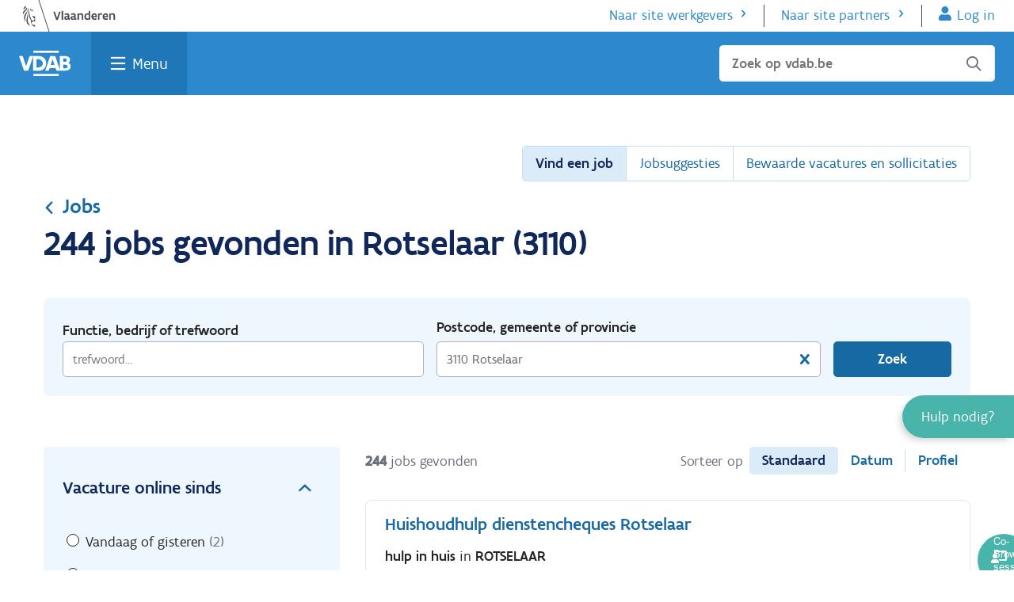

--- FILE ---
content_type: text/html; charset=utf-8
request_url: https://www.vdab.be/vindeenjob/jobs/3110-rotselaar
body_size: 27118
content:

<!DOCTYPE html>
<html lang="nl">
<head>
    <meta charset="utf-8" />
    <meta name="viewport" content="width=device-width, initial-scale=1.0" />
    <meta http-equiv="X-UA-Compatible" content="IE=edge" />
    <meta name="dc.language" content="nl">
    <meta property="og:locale" content="nl-BE">
    <meta name="title" content="244 jobs gevonden in Rotselaar (3110) op VDAB.be" />     
    <meta name="description" content="Ontdek 244 openstaande vacatures in Rotselaar (3110) op VDAB.be. Zoek snel en gemakkelijk in onze jobdatabank. Vind de job van je dromen." />

    <title>244 jobs gevonden in Rotselaar (3110) op VDAB.be</title>

    <link rel="preload" href="/vindeenjob/jobs/css/precss.site.min.css" defer as="style">
    <link rel="stylesheet" href="/vindeenjob/jobs/css/precss.site.min.css?123" defer>
    <link rel="preload" href="/vindeenjob/jobs/css/site.min.css?123" as="style" defer>
    <link rel="stylesheet" href="/vindeenjob/jobs/css/site.min.css?123" defer>

	<link rel="icon" type="image/ico" href="/vindeenjob/jobs/images/favicon.ico">
	<script src="https://www.vdab.be/modules/custom/web_header_footer/js/consent_update.js"></script>
    <link rel="canonical" href="https://www.vdab.be/vindeenjob/jobs/3110-rotselaar" />
  
    

  

    <!-- Google Tag Manager -->
    <script>
    (function (w, d, s, l, i) {
            w[l] = w[l] || []; w[l].push({
                'gtm.start':
                    new Date().getTime(), event: 'gtm.js'
            }); var f = d.getElementsByTagName(s)[0],
                j = d.createElement(s), dl = l != 'dataLayer' ? '&l=' + l : ''; j.async = true; j.src =
                    'https://www.googletagmanager.com/gtm.js?id=' + i + dl; f.parentNode.insertBefore(j, f);
        })(window, document, 'script', 'dataLayer', 'GTM-53FQVTD');</script>
    <!-- End Google Tag Manager -->


</head>
<body class="body">
  
  
  

    <!-- Google Tag Manager (noscript) -->
    <noscript>
        <iframe src="https://www.googletagmanager.com/ns.html?id=GTM-53FQVTD"
                height="0" width="0" style="display:none;visibility:hidden"></iframe>
    </noscript>
    <!-- End Google Tag Manager (noscript) -->



        



<div id="verbolia-vdab-header">
<link rel="stylesheet" href="https://www.vdab.be/modules/vdab/vdab_universal_help_widget/css/vdab_universal_help_widget.css" /><link rel="stylesheet" href="https://www.vdab.be/modules/custom/web_header_footer/css/header.css" /><link rel="stylesheet" href="https://cdn.vdab.be/huisstijl/3.33/css/header-footer-burger-widget.css" /><link rel="stylesheet" href="https://www.vdab.be/themes/vdab/vdab_basic/css/huisstijl_print.css" /><link rel="stylesheet" href="https://cdn.vdab.be/huisstijl/3.33/css/banner-widget.css" /><script src="https://www.vdab.be/modules/vdab/vdab_general/js/components/VDABHelper.js" defer></script><script src="https://www.vdab.be/modules/vdab/vdab_universal_help_widget/js/components/VDABCloudChat.js" defer></script><script src="https://www.vdab.be/modules/vdab/vdab_universal_help_widget/js/components/VDABChat.js" defer></script><script src="https://www.vdab.be/modules/vdab/vdab_universal_help_widget/js/components/VDABCobrowse.js" defer></script><script src="https://www.vdab.be/modules/vdab/vdab_universal_help_widget/js/components/HelpWidgetLinksBuilder.js" defer></script><script src="https://www.vdab.be/modules/vdab/vdab_universal_help_widget/js/components/WhatIsNewLink.js" defer></script><script src="https://www.vdab.be/modules/vdab/vdab_universal_help_widget/js/components/HelpWidgetLoader.js" defer></script><script src="https://www.vdab.be/modules/vdab/vdab_universal_help_widget/js/services/HelpWidgetService.js" defer></script><script src="https://www.vdab.be/modules/vdab/vdab_universal_help_widget/js/vdab_uhw_data_external.js" defer></script><script src="https://www.vdab.be/libraries/oidc-events/dist/authenticationReadyEvent.js" type="module" defer></script><script src="https://www.vdab.be/libraries/oidc-events/dist/loginInitEvent.js" type="module" defer></script><script src="https://www.vdab.be/libraries/oidc-events/dist/index.js" type="module" defer></script><script src="https://www.vdab.be/modules/custom/web_authenticate/js/components/VDABProxyUser.js" defer></script><script src="https://www.vdab.be/modules/custom/web_authenticate/js/components/VDABProxyUserFactory.js" defer></script><script src="https://www.vdab.be/modules/custom/web_authenticate/js/components/AuthenticationStateManager.js" defer></script><script src="https://www.vdab.be/modules/custom/web_authenticate/js/web_authenticate.preprocess_auth_header.js" defer></script><script src="https://www.vdab.be/modules/custom/web_authenticate/js/components/OIDCAuthenticationHelper.js" defer></script><script src="https://www.vdab.be/modules/custom/web_authenticate/js/web_authenticate.oidc_authentication_external.js" type="module" defer></script><script src="https://www.vdab.be/modules/custom/web_header_footer/js/consent_update.js" defer></script><script src="https://www.vdab.be/modules/custom/web_header_footer/js/components/HeaderScroller.js" defer></script><script src="https://www.vdab.be/modules/custom/web_header_footer/js/components/HeaderFooterHelper.js" defer></script><script src="https://www.vdab.be/modules/custom/web_header_footer/js/web_header_footer_external.js" defer></script>    
         <div id="werkzoekenden_header_block">
            <div class="c-main-navbar__overlay hs-overlay js--hs-overlay" id="overlay" style="display: none;"></div>
<div class="c-main-navbar-container">
  <header id="indi-burger-header" class="c-main-navbar js--main-navbar js--header-visible-fixed" role="banner">
        
    <nav class="c-main-navbar__skip-navigatie" aria-label="Skipnavigatie">
      <ul class="u-reset-list">
        <li class="u-m0">
          <a class="u-sr-only c-btn -secundary -small c-main-navbar__skip-link" id="js--skip-links-menu-main-content" href="#main-content">Ga naar de inhoud</a>
        </li>
                          <li class="u-m0">
            <a class="u-sr-only c-btn -secundary -small c-main-navbar__skip-link" href="https://www.vdab.be/vindeenjob/vacatures">
              Vind een job
            </a>
          </li>
                  <li class="u-m0">
            <a class="u-sr-only c-btn -secundary -small c-main-navbar__skip-link" href="https://www.vdab.be/opleidingen/aanbod">
              Vind een opleiding
            </a>
          </li>
                  <li class="u-m0">
            <a class="u-sr-only c-btn -secundary -small c-main-navbar__skip-link" href="https://www.vdab.be/welke-job-past-bij-me">
              Welke job past bij mij?
            </a>
          </li>
                  <li class="u-m0">
            <a class="u-sr-only c-btn -secundary -small c-main-navbar__skip-link" href="https://www.vdab.be/">
              Terug naar home
            </a>
          </li>
              </ul>
    </nav>
    <nav class="o-stretch-wrapper u-bg-white" aria-label="Subnavigatie">
    <div class="o-wrapper u-p0 c-main-navbar__vlaanderen-header">
  <a href="https://www.vlaanderen.be/"><img class=c-main-navbar__vlaanderen-logo src="https://www.vdab.be/themes/vdab/vdab_basic/assets/logos/vlaanderen-logo.svg" alt="Naar vlaanderen.be"></a>
  <ul class="c-main-navbar__sub-menu -anon">
    <li class="c-main-navbar__sub-menu-item"><a href="https://werkgevers.vdab.be" class="action-more-after">Naar site werkgevers</a></li>
    <li class="c-main-navbar__sub-menu-item"><a href="https://extranet.vdab.be" class="action-more-after">Naar site partners</a></li>
    <li class="c-main-navbar__sub-menu-item -flanders-header-login-link">
      <a href="https://www-login.vdab.be/LRR_IKL/Handler?TAM_OP=login&amp;ERROR_CODE=0x00000000&amp;URL=%23&amp;HOSTNAME=www.vdab.be&amp;context=default" class="js--ikl-link action-user">Log in</a>
    </li>
  </ul>
  <ul class="c-main-navbar__sub-menu -auth">
    <li class="c-main-navbar__sub-menu-item" translate="no" >Ingelogd als  <strong id="user-name">Gebruikersnaam</strong></li>
    <li class="c-main-navbar__sub-menu-item"><a href="https://www.vdab.be/vdabproxy/servlet/logout?type=ikl" class="action-exit">Log uit<span class="icon-exit ml05"></span></a></li>
  </ul>
</div>

    </nav>
    <nav class="o-stretch-wrapper u-bg-blue-500">
      <div class="o-wrapper c-main-navbar__vdab-header" aria-label="Hoofdnavigatie">
        <a class="c-main-navbar__vdab-logo" href="https://www.vdab.be"><img class="c-main-navbar__vdab-logo-img" src="https://www.vdab.be/themes/vdab/vdab_basic/assets/logos/vdab-logo-white.svg" alt="VDAB home"></a>
        <a id="search" href="javascript:void(0);" class="c-main-navbar__vdab-menu-search action-search u-show@screen js--search-menu-link" aria-haspopup="true" aria-expanded="false">Zoek</a>
        <a id="menu" href="javascript:void(0);" class="c-main-navbar__vdab-menu-button u-focus js--hamburger-menu-link" aria-expanded="false" aria-haspopup="true">Menu</a>
        <div id="search-suggestions-data-urls"
     data-infopagina-url="https://www.vdab.be/search?keyword="
     data-vacature-url="https://www.vdab.be/vindeenjob/vacatures?trefwoord="
     data-opleiding-url="https://www.vdab.be/opleidingen/aanbod?trefwoord="
     data-infopagina-label="in infopagina's"
     data-vacature-label="in vacatures"
     data-opleiding-label="in opleidingen">
</div>

<form role="search" class="c-main-navbar__dropdown-search js--search-form-mobile" id="mobile-search" data-url="https://www.vdab.be"
      style="display: none">
  <div class="form-field-icon field-search mb1">
    <input type="text" id="search-mobile-vdab" aria-label="Zoek op vdab.be"
           class="c-main-navbar__search-input" placeholder="Zoek op vdab.be" size="32" autocomplete="off" aria-expanded="false" aria-owns="search-suggestions-mobile">
    <span class="field-icon icon-search"></span>
    <div id="search-suggestions-mobile" class="search-suggestions" role="listbox" aria-live="polite"></div>
  </div>
</form>

<form role="search" class="c-main-navbar__search u-hide@screen js--search-form-main" data-url="https://www.vdab.be">
  <div class="form-field-icon field-search">
    <input type="text" id="search-main-vdab" class="c-main-navbar__search-input" placeholder="Zoek op vdab.be"
           aria-label="Zoek op vdab.be" size="32" autocomplete="off" aria-expanded="false" aria-owns="search-suggestions">
    <ul id="search-suggestions" class="search-suggestions" role="listbox" aria-live="polite"></ul>
      <span class="field-icon icon-search" tabindex="0"></span>
      <span class="u-sr-only">Sluiten</span>
  </div>
</form>

      </div>
    </nav>
    <div class="o-stretch-wrapper c-main-navbar__megamenu-wrapper js--mega-menu-container"  data-url="https://www.vdab.be" style="display:none">
      <div class="o-wrapper c-main-navbar__megamenu-container">
  <ul class="c-main-navbar__megamenu u-reset-list">
              <li class="c-main-navbar__megamenu-section js--megamenu-section -Jobs">
        <h3 class="m0"><a class="c-main-navbar__megamenu-link o-routing-link c-main-navbar__routing-link action-go-after" href="https://www.vdab.be/jobs">Jobs</a></h3>
        <ul class="c-main-navbar__section-list u-reset-list" aria-label="Jobs menu">
                      <li class="c-main-navbar__megamenu-item">
              <a class="c-main-navbar__megamenu-link" href="https://www.vdab.be/vindeenjob/vacatures">Vind een job</a>
            </li>
                      <li class="c-main-navbar__megamenu-item">
              <a class="c-main-navbar__megamenu-link" href="https://www.vdab.be/vindeenjob/prive/suggesties?context=klikAlleJobsuggesties">Jobsuggesties</a>
            </li>
                      <li class="c-main-navbar__megamenu-item">
              <a class="c-main-navbar__megamenu-link" href="https://www.vdab.be/jobs/hulp-bij-werk-zoeken">Hulp bij werk zoeken</a>
            </li>
                      <li class="c-main-navbar__megamenu-item">
              <a class="c-main-navbar__megamenu-link" href="https://www.vdab.be/solliciteren">Hulp bij solliciteren</a>
            </li>
                      <li class="c-main-navbar__megamenu-item">
              <a class="c-main-navbar__megamenu-link" href="https://www.vdab.be/studentenjob">Werken als jobstudent</a>
            </li>
                      <li class="c-main-navbar__megamenu-item">
              <a class="c-main-navbar__megamenu-link" href="https://www.vdab.be/internationaal">Werken in het buitenland</a>
            </li>
                      <li class="c-main-navbar__megamenu-item">
              <a class="c-main-navbar__megamenu-link" href="https://www.vdab.be/ondernemer-worden">Ondernemer worden</a>
            </li>
                  </ul>
      </li>
          <li class="c-main-navbar__megamenu-section js--megamenu-section -Opleidingen">
        <h3 class="m0"><a class="c-main-navbar__megamenu-link o-routing-link c-main-navbar__routing-link action-go-after" href="https://www.vdab.be/opleidingen">Opleidingen</a></h3>
        <ul class="c-main-navbar__section-list u-reset-list" aria-label="Opleidingen menu">
                      <li class="c-main-navbar__megamenu-item">
              <a class="c-main-navbar__megamenu-link" href="https://www.vdab.be/opleidingen/aanbod">Vind een opleiding</a>
            </li>
                      <li class="c-main-navbar__megamenu-item">
              <a class="c-main-navbar__megamenu-link" href="https://www.vdab.be/opleidingen/gratis-en-voordelig-leren">Gratis en voordelig leren</a>
            </li>
                      <li class="c-main-navbar__megamenu-item">
              <a class="c-main-navbar__megamenu-link" href="https://www.vdab.be/onlineleren">Online leren</a>
            </li>
                      <li class="c-main-navbar__megamenu-item">
              <a class="c-main-navbar__megamenu-link" href="https://www.vdab.be/opleidingen/workshops">Workshops</a>
            </li>
                      <li class="c-main-navbar__megamenu-item">
              <a class="c-main-navbar__megamenu-link" href="https://www.vdab.be/tests">Test je vaardigheden</a>
            </li>
                      <li class="c-main-navbar__megamenu-item">
              <a class="c-main-navbar__megamenu-link" href="https://www.vdab.be/opleidingen/leren-en-werken">Leren en werken</a>
            </li>
                      <li class="c-main-navbar__megamenu-item">
              <a class="c-main-navbar__megamenu-link" href="https://www.vdab.be/diplomaviavdab">Diploma behalen</a>
            </li>
                      <li class="c-main-navbar__megamenu-item">
              <a class="c-main-navbar__megamenu-link" href="https://www.vdab.be/opleidingen/leren-en-werken/laat-je-werkervaring-erkennen">Werkervaring erkennen</a>
            </li>
                  </ul>
      </li>
          <li class="c-main-navbar__megamenu-section js--megamenu-section -Oriënteren">
        <h3 class="m0"><a class="c-main-navbar__megamenu-link o-routing-link c-main-navbar__routing-link action-go-after" href="https://www.vdab.be/orienteren">Oriënteren</a></h3>
        <ul class="c-main-navbar__section-list u-reset-list" aria-label="Oriënteren menu">
                      <li class="c-main-navbar__megamenu-item">
              <a class="c-main-navbar__megamenu-link" href="https://www.vdab.be/welke-job-past-bij-me">Welke job past bij me?</a>
            </li>
                      <li class="c-main-navbar__megamenu-item">
              <a class="c-main-navbar__megamenu-link" href="https://www.vdab.be/loopbaanbegeleiding">Loopbaanbegeleiding</a>
            </li>
                      <li class="c-main-navbar__megamenu-item">
              <a class="c-main-navbar__megamenu-link" href="https://www.vdab.be/beroepen-en-sectoren">Beroepen en sectoren</a>
            </li>
                      <li class="c-main-navbar__megamenu-item">
              <a class="c-main-navbar__megamenu-link" href="https://www.vdab.be/jongeren">Pas van school</a>
            </li>
                      <li class="c-main-navbar__megamenu-item">
              <a class="c-main-navbar__megamenu-link" href="https://www.vdab.be/gezondheidsprobleem">Gezondheidsprobleem</a>
            </li>
                      <li class="c-main-navbar__megamenu-item">
              <a class="c-main-navbar__megamenu-link" href="https://www.vdab.be/anderstalig">Nieuwkomer</a>
            </li>
                      <li class="c-main-navbar__megamenu-item">
              <a class="c-main-navbar__megamenu-link" href="https://www.vdab.be/tijdelijk-werkloos">Tijdelijk werkloos</a>
            </li>
                      <li class="c-main-navbar__megamenu-item">
              <a class="c-main-navbar__megamenu-link" href="https://www.vdab.be/ontslagen">Ontslag</a>
            </li>
                  </ul>
      </li>
        <li class="c-main-navbar__megamenu-logout">
      <a href="https://www.vdab.be/vdabproxy/servlet/logout?type=ikl" class="c-main-navbar__megamenu-logout-link">Log uit<span class="icon-exit float-right"></span></a>
    </li>
  </ul>
  <div class="c-main-navbar__account-anon-menu">
    <h3 class="u-hide@screenM">Haal meer uit VDAB</h3>
    <div class="o-btn-group u-pb1">
      <a href="https://www-login.vdab.be/LRR_IKL/Handler?TAM_OP=login&amp;ERROR_CODE=0x00000000&amp;URL=%23&amp;HOSTNAME=www.vdab.be&amp;context=default" class="js--ikl-link c-btn -primary -green u-align-self-start">Log in</a>
      <div class="u-hide@screenM">
        <a href="https://www.vdab.be/registratie/?registratieType=ACCOUNT" class="js--ikl-link c-btn -secundary -green u-align-self-start">Maak een account aan</a>
      </div>
      <div class="u-show@screenM">
        <a href="https://www.vdab.be/registratie/?registratieType=INSCHRIJVING" class="c-btn -secundary mt1">Schrijf je in als werkzoekende</a>
      </div>
    </div>
    <div class="u-hide@screenM">
      <h4 class="mt1">Schrijf je in als werkzoekende</h4>
      <a href="https://www.vdab.be/registratie/?registratieType=INSCHRIJVING" class="c-btn -secundary mt1">Schrijf je in als werkzoekende</a>
    </div>
  </div>

  <div class="c-main-navbar__account-auth-menu">
    <a href="/" class="c-main-navbar__routing-link o-routing-link action-go-after c-main-navbar__account-title u-pl0@MScreenM">
      <div class="c-account-bullet c-main-navbar__account-avatar" translate="no"><span class="js--account-initials"></span></div>
      <h3 class="c-main-navbar__account-title-text">Home</h3>
    </a>
        <ul class="c-main-navbar__account-menu-list js--megamenu-section u-reset-list" aria-label="Persoonlijk menu">
                        <li class="c-main-navbar__megamenu-item">
            <a href="https://www.vdab.be/prive/webapps/mijnprofiel/"  class="c-main-navbar__megamenu-link">Mijn profiel</a>
          </li>
                        <li class="c-main-navbar__megamenu-item">
            <a href="https://www.vdab.be/prive/webapps/mijnberoepen/"  class="c-main-navbar__megamenu-link">Mijn beroepen</a>
          </li>
                        <li class="c-main-navbar__megamenu-item">
            <a href="https://www.vdab.be/vindeenjob/prive/bewaarde-vacatures-en-sollicitaties"  class="c-main-navbar__megamenu-link">Bewaarde vacatures en sollicitaties</a>
          </li>
                        <li class="c-main-navbar__megamenu-item">
            <a href="https://www.vdab.be/mlb/prive/huiswerk/opdrachten"  class="c-main-navbar__megamenu-link js--header-footer-menu-link-opdrachten">Opdrachten</a>
          </li>
                        <li class="c-main-navbar__megamenu-item">
            <a href="https://www.vdab.be/mlb/prive/huiswerk/berichten/"  class="c-main-navbar__megamenu-link js--header-footer-menu-link-berichten">Berichten</a>
          </li>
                        <li class="c-main-navbar__megamenu-item">
            <a href="https://www.vdab.be/mlb/prive/huiswerk/documenten/"  class="c-main-navbar__megamenu-link js--header-footer-menu-link-documenten">Documenten</a>
          </li>
                        <li class="c-main-navbar__megamenu-item">
            <a href="https://www.vdab.be/mlb/prive/huiswerk/agenda"  class="c-main-navbar__megamenu-link js--header-footer-menu-link-agenda">Agenda</a>
          </li>
                        <li class="c-main-navbar__megamenu-item">
            <a href="https://www.vdab.be/prive/instellingen"  class="c-main-navbar__megamenu-link">Instellingen</a>
          </li>
          </ul>
  </div>

  <div class="c-main-navbar__footer">
    <div class="c-main-navbar__footer-cta">
      <a href="https://www.vdab.be/registratie/?registratieType=ACCOUNT" class="js--ikl-link c-btn -secundary -green u-align-self-start">Maak een account aan</a>
    </div>
    <ul class="c-main-navbar__footer-subnavigation" aria-label="Subnavigatie">
        <li>
          <a href="https://werkgevers.vdab.be" class="o-routing-link c-main-navbar__footer-link action-more-after">Naar site werkgevers</a>
        </li>
        <li>
          <a href="https://extranet.vdab.be" class="o-routing-link c-main-navbar__footer-link action-more-after">Naar site partners</a>
          </li>
      </ul>

      <div class="u-m15">
        <p>Volg VDAB</p>
        <ul class="u-reset-list c-footer__contact__social" aria-label="Social media menu">
          <li class="c-footer__contact__social__item"><a href="http://www.facebook.com/vdab.be" class="c-round-btn -primary icon-social-facebook" aria-label="Facebook"><span>Facebook</span></a></li>
          <li class="c-footer__contact__social__item"><a href="" class="c-round-btn -primary icon-social-twitter" aria-label="Twitter"><span>Twitter</span></a></li>
          <li class="c-footer__contact__social__item"><a href="http://www.linkedin.com/company/10197" class="c-round-btn -primary icon-social-linkedin" aria-label="LinkedIn"><span>Linkedin</span></a></li>
          <li class="c-footer__contact__social__item"><a href="https://www.youtube.com/channel/UCiQbsoXoboEGfFGwiaPKBFg/featured" class="c-round-btn -primary icon-youtube" c><span>Youtube</span></a></li>
          <li class="c-footer__contact__social__item"><a href="https://www.instagram.com/vdab_be" class="c-round-btn -primary icon-mdi-instagram" aria-label="Instagram" ><span>Instagram</span></a></li>
        </ul>
      </div>

            <ul class="c-main-navbar__footermenu" aria-label="Footer menu">
                                                              <li>
                <a href="https://www.vdab.be/evenementen?parent_event_field_doelgroep%5B10%5D=10&amp;parent_event_field_doelgroep%5B11%5D=11" class="c-main-navbar__footermenu-link">Evenementen</a>
              </li>
                          <li>
                <a href="https://www.vdab.be/trends" class="c-main-navbar__footermenu-link">Cijfers</a>
              </li>
                          <li>
                <a href="https://www.vdab.be/getuigenissen" class="c-main-navbar__footermenu-link">Getuigenissen</a>
              </li>
                                                                  <li>
                <a href="https://www.vdab.be/vdab" class="c-main-navbar__footermenu-link">Over VDAB</a>
              </li>
                          <li>
                <a href="https://www.vdab.be/vdab/werken-bij-vdab" class="c-main-navbar__footermenu-link">Werken bij VDAB</a>
              </li>
                          <li>
                <a href="https://www.vdab.be/pers" class="c-main-navbar__footermenu-link">Pers</a>
              </li>
                          <li>
                <a href="https://www.vdab.be/contact" class="c-main-navbar__footermenu-link">Contact</a>
              </li>
                                    </ul>

      <div class="c-main-navbar__footer-vlaanderen-menu">
        <a href="https://www.vlaanderen.be/">
          <img class="c-main-navbar__vlaanderen-logo" src="https://www.vdab.be/themes/vdab/vdab_basic/assets/logos/vlaanderen-logo.svg" alt="Naar vlaanderen.be">
        </a>
        <ul class="c-main-navbar__footer-languages" aria-label="Taalmenu">
                              <li>
            <a href="https://www.vdab.be/other-languages" class="c-main-navbar__language-link ">Other languages</a>
          </li>
                  </ul>
      </div>
    </div>
</div>

    </div>
    <div id="indi-banner">
      
    </div>
    <div id="navbar-addition"></div>
  </header>
  
  <div class="block--idvdab-uwh-block c-help-widget" id="js--help-widget-block">
    <span class="c-help-widget-new-indicator-bell" id="js--c-help-widget-new-indicator-bell" aria-hidden="true">
        <svg fill="#ffd82a"><use href="#uhw-svg-i-bell"/></svg>
    </span>

  <a href="#" class="js--help-widget-button js--help-widget-closed" role="button">
    <span>Hulp nodig?</span>
  </a>
  <button class="c-help-widget-new-modal__open js--c-help-widget-new-modal__open">
    Nieuw!
  </button>

  <div id="js--help-widget-open" class="js--help-widget-open" data-url="https://www.vdab.be" style="display: none;">
    <a href="javascript:void(0);" class="c-help-widget__title js--help-widget-button">
      <span class="u-sr-only">Sluit </span>
      Hulp nodig?
    </a>

    <ul id="js--help-widget-content" class="c-help-widget__content">
      <ul id="c-help-widget__content_links" >
      </ul>
              <li class="-chat-icon -disabled -top-line" id="js--chat-button">
          <a role="button" href="javascript:void(0);">Chat<span id="js--chat-infoline"
                                                                          class="-infoline">Momenteel niet beschikbaar</span></a>
        </li>
                    <li class="-tel-icon">
          <a href="tel:080030700">Bel gratis 0800 30 700<span
              class="-infoline">Elke werkdag van 8 tot 16.30 uur</span></a>
        </li>
            <li class="-mail-icon -bottom-line">
        <a class="js--uhw-mailto-link" href="https://www.vdab.be/stel-je-vraag">Mail ons</a>
      </li>
              <li class="-location-icon">
          <a href="https://www.vdab.be/contact">VDAB-locaties
          </a>
        </li>
          </ul>
  </div>
</div>

<div class="c-help-widget-new-modal" id="js--c-help-widget-new-modal" aria-hidden="true" style="display: none">
  <div class="c-modal__header c-help-widget-new-modal-header">
    <h2 class="c-modal__title c-help-widget-new-modal-title">Nieuw!</h2>
    <a role="button" href="#" class="c-modal__close" id="js--c-help-widget-new-modal__close"
       aria-label="Sluit 'Nieuw' modal">
      <svg aria-hidden="true" fill="#041847">
        <use href="#uhw-svg-i-close"/>
      </svg>
    </a>
  </div>
  <div id='js--desktop-modal-body' class="c-modal__body c-help-widget-new-modal-body">
      </div>
  <div id='js--desktop-modal-body-mobile' class="c-modal__body c-help-widget-new-modal-body-mobile">
      </div>
</div>
<svg id="c-help-widget-close-icon" style="display: none" xmlns="http://www.w3.org/2000/svg">
  <defs>
    <symbol id="uhw-svg-i-close" viewbox="0 0 35 35">
      <polygon
        points="31,27.3 20.1,16.4 31,5.5 26.7,1.2 15.8,12.1 4.9,1.2 0.6,5.5 11.5,16.4 0.6,27.3 4.9,31.6 15.8,20.6 26.7,31.6 "/>
    </symbol>
  </defs>
</svg>
<svg id="c-help-widget-new-bell-icon" style="display: none" xmlns="http://www.w3.org/2000/svg">
  <defs>
    <symbol id="uhw-svg-i-bell" viewbox="0 0 20 20">
      <path
        d="M13.2495 3.25V4C16.1011 4.5793 18.2495 7.10156 18.2495 10.125V10.8594C18.2495 12.6992 18.9253 14.4688 20.144 15.8438L20.4331 16.168C20.7612 16.5391 20.8433 17.0625 20.6401 17.5117C20.437 17.9609 19.9917 18.25 19.4995 18.25H4.4995C4.00731 18.25 3.56087 17.9609 3.35923 17.5117C3.15759 17.0625 3.23824 16.5391 3.56528 16.168L3.85497 15.8438C5.07528 14.4688 5.7495 12.6992 5.7495 10.8594V10.125C5.7495 7.10156 7.86278 4.5793 10.7495 4V3.25C10.7495 2.55977 11.3081 2 11.9995 2C12.6909 2 13.2495 2.55977 13.2495 3.25ZM11.9995 22C11.3354 22 10.6987 21.7383 10.23 21.2695C9.76122 20.8008 9.4995 20.1289 9.4995 19.5H14.4995C14.4995 20.1289 14.2378 20.8008 13.769 21.2695C13.3003 21.7383 12.6284 22 11.9995 22Z"/>
    </symbol>
  </defs>
</svg>

<div id="js--cobrowse-button-wrapper" class="c-help-widget-cobrowse-button-wrapper" style="display: none;">
  <button id="js--cobrowse-button" class="c-help-widget-cobrowse-button" role="button">
    <span class="c-help-widget-cobrowse-button--icon">
      <svg width="20" height="16" viewBox="0 0 20 16" fill="none" xmlns="http://www.w3.org/2000/svg">
        <g clip-path="url(#clip0_2345_15261)">
          <path d="M6.49956 11C6.42488 11 6.35019 11.0109 6.27894 11.0341C5.87394 11.1656 5.448 11.25 4.99956 11.25C4.55113 11.25 4.12519 11.1656 3.71988 11.0341C3.64863 11.0109 3.57425 11 3.49956 11C1.56019 11 -0.0107503 12.5775 -0.000437798 14.5194C0.0039372 15.34 0.678625 16 1.49956 16H8.49956C9.3205 16 9.99519 15.34 9.99956 14.5194C10.0099 12.5775 8.43894 11 6.49956 11ZM4.99956 10C6.65644 10 7.99956 8.65687 7.99956 7C7.99956 5.34312 6.65644 4 4.99956 4C3.34269 4 1.99956 5.34312 1.99956 7C1.99956 8.65687 3.34269 10 4.99956 10ZM18.4996 0H6.49956C5.67238 0 4.99956 0.695312 4.99956 1.54969V3C5.73144 3 6.40894 3.21187 6.99956 3.55625V2H17.9996V11H15.9996H11.9996H9.61706C10.2139 11.5216 10.6521 12.2103 10.8574 13H18.4996C19.3268 13 19.9996 12.3047 19.9996 11.4503V1.54969C19.9996 0.695312 19.3268 0 18.4996 0Z" fill="white"/>
        </g>
        <defs>
          <clipPath id="clip0_2345_15261">
            <rect width="20" height="16" fill="white"/>
          </clipPath>
        </defs>
      </svg>
    </span>
    <span class="u-sr-only">Co-Browse sessie starten</span>
  </button>
</div>

</div>

        </div>
</div>
            


<main class="main-content">
  <div class="container">
    <div class="title-section">
      <div class="navigation-options">
      	  <div class="select-option-button">
            <span class="select-option-button-desktop">Vind een job</span>
            <span class="select-option-button-mobile">Snel naar</span>
            <span class="arrow"></span>
          </div>
                  <nav class="option-navigation">
            <ul>
              <li><a class="active"
                  href="https://www.vdab.be/vindeenjob/vacatures?sort=standaard">Vind een job</a>
              </li>
              <li>
                <a
                  href="https://www.vdab.be/vindeenjob/prive/suggesties?context=klikAlleJobsuggesties">
                  Jobsuggesties</a>
              </li>
              <li>
                <a
                  href="https://www-login.vdab.be/LRR_IKL/Handler?TAM_OP=login&ERROR_CODE=0x00000000&URL=%2Fvindeenjob%2Fprive%2Fbewaarde-vacatures-en-sollicitaties&context=klikAlleBewVacSol&HOSTNAME=www.vdab.be">
                  Bewaarde vacatures en sollicitaties</a>
              </li>
            </ul>
          </nav>
      </div>
      
      <div class="top-content">
        <a href="https://www.vdab.be/jobs" class="top-content-breadrumbs"><span class="icon-arrow"></span>Jobs</a>
       
        
<h1 class="title second-option" style="margin: 0;">
  
    244 jobs gevonden in Rotselaar (3110)
</h1>

<button data-value="L3ZpbmRlZW5qb2Ivam9icy8zMTEwLXJvdHNlbGFhcj9pdGVtc3BlcnBhZ2U9Mjgmc29ydGluZ29yZGVyPWFzY2VuZGluZyZkaXNwbGF5PWdyaWQ." class="clear-all ve-nflw" type="button" style="visibility: hidden;">Verwijder alle filters</button>
        
        </div>
   
    </div>
    
          <!-- modal -->
      <div class="modal" id="saveSearchModal" tabindex="-1" role="dialog">
        <div class="modal-dialog">
          <div class="modal-content">
            <div class="modal-header">
              <h3 class="modal-title">Zoekopdracht bewaren</h3>
              <button id="close-modal" type="button" class="close-icon" data-dismiss="modal"
                aria-label="Close">
                <span aria-hidden="true">×</span>
              </button>
            </div>
            <div class="modal-body">
              <form action="" class="modal-form">
                <div class="modal-form-row">
                  <span class="form-label">Bewaar nieuwe zoekopdracht</span>
                  <div class="form-input-wrap">
                    <input class="form-input" type="text" name="" value="brood bakkerij"
                      id="saveSearchName">
                    <a href="javascript:;" class="input-clear"></a>
                  </div>
                </div>
                <div class="modal-form-row">
                  <span class="form-label">Jouw e-mail</span>
                  <div class="form-input-wrap">
                    <input class="form-input" type="email" name="" placeholder="Email..."
                      id="saveSearchEmail">
                  </div>
                </div>
              </form>
              <div class="modal-footer">
                <button class="submit-modal-btn">
                  <span>Bewaar</span>
                </button>
                <button type="button" class="clode-modal-btn" data-dismiss="modal">Annuleer</button>
              </div>
            </div>
          </div>
        </div>
      </div>

      <div class="overlay"></div>
    
    
    
         <div class="mobile-filters-block">
        <div class="mobile-container">
          <div class="top-line">
            <div class="icon-filters-mobile"></div>
            <h4 class="mobile-title">Zoekopdracht</h4>
            <p class="filters-text">
              <span class="meta">Trefwoord</span>  244 jobs gevonden in Rotselaar (3110)
            </p>
           
          </div>
          
        </div>
      </div>
    
    
    
         <div  style="display:none">
             <input type="hidden" id="KeywordToPlace" value=""> <input type="hidden" id="LocationToPlace" value="3110 Rotselaar">;
         </div>
    
    <input class="originalKw" type=hidden value="3110 rotselaar">
    



    <!-- start container-filter -->
    <div class="container" id="container-filters">
      <div class="filter-title">
        <p class="title">Vind een Job</p>
        <span class="close-filters"></span>
      </div>
      
      <div class="mobile-search-overlay" tabindex="0">
			<div class="summary">
				<div class="content">
                  <p class="serach-criteria"></p>
                  <p> Geen actieve filters</p>
               
				</div>
			</div>
			<div class="edit">
              Wijzig zoekopdracht en filters
           </div>
		</div>
          <div class="search-section">
          <form autocomplete="off">
            <div class="search">
              <div class="word">
                <div class="form-field-icon">
                  <span class="form-field-label">Functie, bedrijf of trefwoord</span>
                  <input id="trefwoordInput" type="text" name="trefwoord" placeholder="trefwoord..."
                    value="3110 rotselaar" class="search-input">
                  <span class="clear-field"></span>
                </div>
              </div>
              <div class="distance">
                <div class="form-field-icon">
                  <span class="form-field-label">Postcode, gemeente of provincie</span>
                  <input id="distanceLabel" type="text" name="trefwoord"
                    placeholder="gemeente, provincie,..." value="" class="search-input">
                  <span class="chosen-location"></span>
                  <span href="javascript:;" class="icon-location"></span>
                  <span class="clear-location-input"></span>
                  <ul class="location-list">
                  </ul>
                </div>
                <div class="select-wrapper straal-select">
                  <span class="straal-title">Straal</span>
                  <select class="input-select">
                    <option value="0" selected>Deze gemeente</option>
                    <option value="2">2 km</option>
                    <option value="5">5 km</option>
                    <option value="10">10 km</option>
                    <option value="20">20 km</option>
                    <option value="30" >30 km</option>
                    <option value="40">40 km</option>
                    <option value="60">60 km</option>
                  </select>
                </div>
              </div>
              <button type="button" class="submit-btn" aria-label="Vind een job ">Zoek
              </button>
           
            </div>
          </form>

          
        </div>
    </div>
    <!-- end container-filter -->
    
    <!-- start product-filters -->
    <div class="products-filters-section">
      <div class="filters-section">
        <div class="filters">
          <div class="group-wrapper-section">
         	
  

<div class="group-wrapper">
                  <button class="title-wrapper-filters"> Vacature online sinds
                    <span class="icon-arrow"></span>
                  </button>
                  <ul class="filter-lists">
                    
                    <li class="category-filter-option">
                      <label class="label radio">
                        <input onclick="EventUrl('https://www.vdab.be/vindeenjob/vacatures?trefwoord={trefwoordparam}{locatieparam}{locatiecodeparam}&sort=standaard&sinds=1')"id="vandaag-of-gisteren" name="Vandaag of gisteren" class=" filtersurl c-radiobutton__input" type="radio" name="radio">
                        <span class="checkbox-label">Vandaag of gisteren</span><span
                          class="number">(2)</span>
                      </label>
                      
                    </li>
                    <li class="category-filter-option">
                      <label class="label radio">
                        <input onclick="EventUrl('https://www.vdab.be/vindeenjob/vacatures?trefwoord={trefwoordparam}{locatieparam}{locatiecodeparam}&sort=standaard&sinds=6')"id="voorbije-week" name="Voorbije week"  class="filtersurl c-radiobutton__input" type="radio" name="radio">
                        <span class="checkbox-label">Voorbije week</span><span
                          class="number">(44)</span>
                      </label>
                      
                    </li>
                    
                    
                   
                    
                    <li class="category-filter-option">
                      <label class="label radio">
                        <input onclick="EventUrl('https://www.vdab.be/vindeenjob/vacatures?trefwoord={trefwoordparam}{locatieparam}{locatiecodeparam}&sort=standaard')"id="alle-jobs" name="Alle jobs"   class=" filtersurl c-radiobutton__input c-radiobutton__input" type="radio" name="radio" checked="">
                        <span class="checkbox-label">Alle jobs</span>
 <span class="number">(244)</span>                      </label>
                    </li>
                      
                  </ul>
                </div>

  
  
       <div class="group-wrapper">
                  <button class="title-wrapper-filters">
                    <div class="title-info">Type Contract 
                     <svg class="i-info-circle" viewBox="0 0 24 24" fill="#1769a4" width="24" height="24">
                       <path d="M12 2C6.476 2 2 6.516 2 12c0 5.524 4.476 10 10 10 5.484 0 10-4.476 10-10 0-5.484-4.516-10-10-10Zm0 4.435c.927 0 1.694.767 1.694 1.694 0 .968-.767 1.694-1.694 1.694-.968 0-1.694-.726-1.694-1.694 0-.927.726-1.694 1.694-1.694Zm2.258 10.242a.49.49 0 0 1-.484.484h-3.548a.466.466 0 0 1-.484-.484v-.967a.49.49 0 0 1 .484-.484h.484v-2.58h-.484a.466.466 0 0 1-.484-.485v-.967a.49.49 0 0 1 .484-.484h2.58c.242 0 .484.242.484.483v4.033h.484c.242 0 .484.242.484.484v.967Z"></path>
                      </svg>
                    </div>
                    
                    <span class="icon-arrow  "></span>
                  </button>
                  <ul style="display: block" class="filter-lists"> 

  

                    		<li class="category-filter-option">
                      			<label for="type-contract-0">
                         <input onkeypress="FilterURL(event,'https://www.vdab.be/vindeenjob/vacatures?trefwoord='+'{0} jobs gevonden in Rotselaar (3110)'+'&limit=15&sort=standaard&'+'arbeidscircuit=8')" onclick="EventUrl('https://www.vdab.be/vindeenjob/vacatures?trefwoord='+'{trefwoordparam}'+'{locatieparam}'+'{locatiecodeparam}'+'&limit=15&sort=standaard&'+'arbeidscircuit=8')" type="checkbox" class="checkbox filtersurl"   id="type-contract-0" name="type-contract-0">
                        <span class="filter-option-value"> Vaste jobs</span><span class="number">(211)</span>

                        <span class="box-icon"></span>
                      </label>
                    </li>
                    		<li class="category-filter-option">
                      			<label for="type-contract-3">
                         <input onkeypress="FilterURL(event,'https://www.vdab.be/vindeenjob/vacatures?trefwoord='+'{0} jobs gevonden in Rotselaar (3110)'+'&limit=15&sort=standaard&'+'arbeidscircuit=4')" onclick="EventUrl('https://www.vdab.be/vindeenjob/vacatures?trefwoord='+'{trefwoordparam}'+'{locatieparam}'+'{locatiecodeparam}'+'&limit=15&sort=standaard&'+'arbeidscircuit=4')" type="checkbox" class="checkbox filtersurl"   id="type-contract-3" name="type-contract-3">
                        <span class="filter-option-value"> Tijdelijke jobs</span><span class="number">(9)</span>

                        <span class="box-icon"></span>
                      </label>
                    </li>
                    		<li class="category-filter-option">
                      			<label for="type-contract-5">
                         <input onkeypress="FilterURL(event,'https://www.vdab.be/vindeenjob/vacatures?trefwoord='+'{0} jobs gevonden in Rotselaar (3110)'+'&limit=15&sort=standaard&'+'arbeidscircuit=18')" onclick="EventUrl('https://www.vdab.be/vindeenjob/vacatures?trefwoord='+'{trefwoordparam}'+'{locatieparam}'+'{locatiecodeparam}'+'&limit=15&sort=standaard&'+'arbeidscircuit=18')" type="checkbox" class="checkbox filtersurl"   id="type-contract-5" name="type-contract-5">
                        <span class="filter-option-value"> Flexijob</span><span class="number">(1)</span>

                        <span class="box-icon"></span>
                      </label>
                    </li>
                    		<li class="category-filter-option">
                      			<label for="type-contract-6">
                         <input onkeypress="FilterURL(event,'https://www.vdab.be/vindeenjob/vacatures?trefwoord='+'{0} jobs gevonden in Rotselaar (3110)'+'&limit=15&sort=standaard&'+'arbeidscircuit=7')" onclick="EventUrl('https://www.vdab.be/vindeenjob/vacatures?trefwoord='+'{trefwoordparam}'+'{locatieparam}'+'{locatiecodeparam}'+'&limit=15&sort=standaard&'+'arbeidscircuit=7')" type="checkbox" class="checkbox filtersurl"   id="type-contract-6" name="type-contract-6">
                        <span class="filter-option-value"> Studentenjobs</span><span class="number">(1)</span>

                        <span class="box-icon"></span>
                      </label>
                    </li>
                    		<li class="category-filter-option">
                      			<label for="type-contract-1">
                         <input onkeypress="FilterURL(event,'https://www.vdab.be/vindeenjob/vacatures?trefwoord='+'{0} jobs gevonden in Rotselaar (3110)'+'&limit=15&sort=standaard&'+'arbeidscircuit=4')" onclick="EventUrl('https://www.vdab.be/vindeenjob/vacatures?trefwoord='+'{trefwoordparam}'+'{locatieparam}'+'{locatiecodeparam}'+'&limit=15&sort=standaard&'+'arbeidscircuit=4')" type="checkbox" class="checkbox filtersurl"   id="type-contract-1" name="type-contract-1">
                        <span class="filter-option-value"> Tijdelijke jobs met optie vast</span><span class="number">(11)</span>

                        <span class="box-icon"></span>
                      </label>
                    </li>
                    		<li class="category-filter-option">
                      			<label for="type-contract-2">
                         <input onkeypress="FilterURL(event,'https://www.vdab.be/vindeenjob/vacatures?trefwoord='+'{0} jobs gevonden in Rotselaar (3110)'+'&limit=15&sort=standaard&'+'arbeidscircuit=6')" onclick="EventUrl('https://www.vdab.be/vindeenjob/vacatures?trefwoord='+'{trefwoordparam}'+'{locatieparam}'+'{locatiecodeparam}'+'&limit=15&sort=standaard&'+'arbeidscircuit=6')" type="checkbox" class="checkbox filtersurl"   id="type-contract-2" name="type-contract-2">
                        <span class="filter-option-value"> Dienstenchequebaan</span><span class="number">(9)</span>

                        <span class="box-icon"></span>
                      </label>
                    </li>
                    		<li class="category-filter-option">
                      			<label for="type-contract-4">
                         <input onkeypress="FilterURL(event,'https://www.vdab.be/vindeenjob/vacatures?trefwoord='+'{0} jobs gevonden in Rotselaar (3110)'+'&limit=15&sort=standaard&'+'arbeidscircuit=10')" onclick="EventUrl('https://www.vdab.be/vindeenjob/vacatures?trefwoord='+'{trefwoordparam}'+'{locatieparam}'+'{locatiecodeparam}'+'&limit=15&sort=standaard&'+'arbeidscircuit=10')" type="checkbox" class="checkbox filtersurl"   id="type-contract-4" name="type-contract-4">
                        <span class="filter-option-value">  Zelfstandige activiteit</span><span class="number">(2)</span>

                        <span class="box-icon"></span>
                      </label>
                    </li>
                   
                      <button class="more-items">
                      <span class="more-items-title">Meer</span>
                        <span class="arrow-icon"></span>      
                    </button>
                  </ul>
                     <div class="filter-modal-wrapper">
                    <div class="modal-content">
                  <button class="btn-close-modal"></button>
                  <div class="modal-head">
                    <h2>Type Contract </h2>
                  </div>
                  <div class="modal-description">
                    <h4>Vaste jobs</h4>
                    <p>Dit zijn jobs met een contract van onbepaalde duur.</p>

                    <h4>Tijdelijke jobs</h4>
                    <p>Dit zijn jobs met een contract van bepaalde duur.
                    </p>

                    <h4>Flexijob</h4>
                    <p>Dit zijn jobs die je kan doen als je werkt of gepensioneerd bent en een centje wil bijverdienen.</p>

                    <h4>Studentenjob</h4>
                    <p>Dit zijn jobs waarmee je als student een centje kan bijverdienen.</p>
                      <h4>
                        Tijdelijke jobs met optie vast
                    </h4>
                    <p>Dit zijn jobs met een contract van bepaalde duur. De mogelijkheid bestaat dat je nadien een contract van onbepaalde duur krijgt.</p>
                     <h4>Dienstenchequebaan</h4>
                    <p>Dit zijn jobs via het systeem van dienstencheques. Je krijgt als werknemer een vast loon en bent in dienst van een werkgever.</p>
                    <h4>Leercontracten</h4>
                    <p>Dit zijn jobs met een leercontract. Je volgt 1 dag per week les en werkt 4 dagen per week in een bedrijf.</p>
                     <h4>Tewerkstellingsmaatregelen</h4>
                    <p>Dit zijn jobs waarvoor werkgevers financiële steun kunnen krijgen als ze werknemers met een bepaald profiel aanwerven.</p>
                     <h4>Zelfstandige activiteit</h4>
                    <p>Dit zijn jobs die je als zelfstandige kan uitvoeren. Je werkt dus niet in loondienst.</p>
                     <h4>Werfreserve</h4>
                    <p>Dit zijn jobs waarvoor de werkgever een werfreserve aanlegt.</p>
                      <h4>Examens bij de overheid</h4>
                    <p>Dit zijn jobs bij de overheid waarvoor je een examen moet doen.</p>
                  </div>
                </div>
                      </div>
                    
                   
                </div>
       <div class="group-wrapper">
                  <button class="title-wrapper-filters">
                    <div class="title-info">Jobdomein 
                    </div>
                    
                    <span class="icon-arrow icon-transform"></span>
                  </button>
                  <ul style="display: none" class="filter-lists"> 

  

                    		<li class="category-filter-option">
                      			<label for="jobdomein-0">
                         <input onkeypress="FilterURL(event,'https://www.vdab.be/vindeenjob/vacatures?trefwoord='+'{0} jobs gevonden in Rotselaar (3110)'+'&limit=15&sort=standaard&'+'jobdomein= JOBCAT22')" onclick="EventUrl('https://www.vdab.be/vindeenjob/vacatures?trefwoord='+'{trefwoordparam}'+'{locatieparam}'+'{locatiecodeparam}'+'&limit=15&sort=standaard&'+'jobdomein=JOBCAT22')" type="checkbox" class="checkbox filtersurl"   id="jobdomein-0" name="jobdomein-0">
                        <span class="filter-option-value"> Techniek</span><span class="number">(87)</span>

                        <span class="box-icon"></span>
                      </label>
                    </li>
                    		<li class="category-filter-option">
                      			<label for="jobdomein-1">
                         <input onkeypress="FilterURL(event,'https://www.vdab.be/vindeenjob/vacatures?trefwoord='+'{0} jobs gevonden in Rotselaar (3110)'+'&limit=15&sort=standaard&'+'jobdomein= JOBCAT03')" onclick="EventUrl('https://www.vdab.be/vindeenjob/vacatures?trefwoord='+'{trefwoordparam}'+'{locatieparam}'+'{locatiecodeparam}'+'&limit=15&sort=standaard&'+'jobdomein=JOBCAT03')" type="checkbox" class="checkbox filtersurl"   id="jobdomein-1" name="jobdomein-1">
                        <span class="filter-option-value"> Bouw</span><span class="number">(47)</span>

                        <span class="box-icon"></span>
                      </label>
                    </li>
                    		<li class="category-filter-option">
                      			<label for="jobdomein-2">
                         <input onkeypress="FilterURL(event,'https://www.vdab.be/vindeenjob/vacatures?trefwoord='+'{0} jobs gevonden in Rotselaar (3110)'+'&limit=15&sort=standaard&'+'jobdomein= JOBCAT21')" onclick="EventUrl('https://www.vdab.be/vindeenjob/vacatures?trefwoord='+'{trefwoordparam}'+'{locatieparam}'+'{locatiecodeparam}'+'&limit=15&sort=standaard&'+'jobdomein=JOBCAT21')" type="checkbox" class="checkbox filtersurl"   id="jobdomein-2" name="jobdomein-2">
                        <span class="filter-option-value"> Productie</span><span class="number">(42)</span>

                        <span class="box-icon"></span>
                      </label>
                    </li>
                    		<li class="category-filter-option">
                      			<label for="jobdomein-3">
                         <input onkeypress="FilterURL(event,'https://www.vdab.be/vindeenjob/vacatures?trefwoord='+'{0} jobs gevonden in Rotselaar (3110)'+'&limit=15&sort=standaard&'+'jobdomein= JOBCAT13')" onclick="EventUrl('https://www.vdab.be/vindeenjob/vacatures?trefwoord='+'{trefwoordparam}'+'{locatieparam}'+'{locatiecodeparam}'+'&limit=15&sort=standaard&'+'jobdomein=JOBCAT13')" type="checkbox" class="checkbox filtersurl"   id="jobdomein-3" name="jobdomein-3">
                        <span class="filter-option-value"> Logistiek en transport</span><span class="number">(28)</span>

                        <span class="box-icon"></span>
                      </label>
                    </li>
                    		<li class="category-filter-option">
                      			<label for="jobdomein-4">
                         <input onkeypress="FilterURL(event,'https://www.vdab.be/vindeenjob/vacatures?trefwoord='+'{0} jobs gevonden in Rotselaar (3110)'+'&limit=15&sort=standaard&'+'jobdomein= JOBCAT23')" onclick="EventUrl('https://www.vdab.be/vindeenjob/vacatures?trefwoord='+'{trefwoordparam}'+'{locatieparam}'+'{locatiecodeparam}'+'&limit=15&sort=standaard&'+'jobdomein=JOBCAT23')" type="checkbox" class="checkbox filtersurl"   id="jobdomein-4" name="jobdomein-4">
                        <span class="filter-option-value"> Verkoop</span><span class="number">(24)</span>

                        <span class="box-icon"></span>
                      </label>
                    </li>
                    		<li class="category-filter-option">
                      			<label for="jobdomein-5">
                         <input onkeypress="FilterURL(event,'https://www.vdab.be/vindeenjob/vacatures?trefwoord='+'{0} jobs gevonden in Rotselaar (3110)'+'&limit=15&sort=standaard&'+'jobdomein= JOBCAT02')" onclick="EventUrl('https://www.vdab.be/vindeenjob/vacatures?trefwoord='+'{trefwoordparam}'+'{locatieparam}'+'{locatiecodeparam}'+'&limit=15&sort=standaard&'+'jobdomein=JOBCAT02')" type="checkbox" class="checkbox filtersurl"   id="jobdomein-5" name="jobdomein-5">
                        <span class="filter-option-value"> Administratie</span><span class="number">(18)</span>

                        <span class="box-icon"></span>
                      </label>
                    </li>
                    		<li class="category-filter-option">
                      			<label for="jobdomein-6">
                         <input onkeypress="FilterURL(event,'https://www.vdab.be/vindeenjob/vacatures?trefwoord='+'{0} jobs gevonden in Rotselaar (3110)'+'&limit=15&sort=standaard&'+'jobdomein= JOBCAT14')" onclick="EventUrl('https://www.vdab.be/vindeenjob/vacatures?trefwoord='+'{trefwoordparam}'+'{locatieparam}'+'{locatiecodeparam}'+'&limit=15&sort=standaard&'+'jobdomein=JOBCAT14')" type="checkbox" class="checkbox filtersurl"   id="jobdomein-6" name="jobdomein-6">
                        <span class="filter-option-value"> Dienstverlening</span><span class="number">(18)</span>

                        <span class="box-icon"></span>
                      </label>
                    </li>
                    		<li class="category-filter-option">
                      			<label for="jobdomein-7">
                         <input onkeypress="FilterURL(event,'https://www.vdab.be/vindeenjob/vacatures?trefwoord='+'{0} jobs gevonden in Rotselaar (3110)'+'&limit=15&sort=standaard&'+'jobdomein= JOBCAT06')" onclick="EventUrl('https://www.vdab.be/vindeenjob/vacatures?trefwoord='+'{trefwoordparam}'+'{locatieparam}'+'{locatiecodeparam}'+'&limit=15&sort=standaard&'+'jobdomein=JOBCAT06')" type="checkbox" class="checkbox filtersurl"   id="jobdomein-7" name="jobdomein-7">
                        <span class="filter-option-value"> Financieel</span><span class="number">(16)</span>

                        <span class="box-icon"></span>
                      </label>
                    </li>
                    		<li class="category-filter-option">
                      			<label for="jobdomein-8">
                         <input onkeypress="FilterURL(event,'https://www.vdab.be/vindeenjob/vacatures?trefwoord='+'{0} jobs gevonden in Rotselaar (3110)'+'&limit=15&sort=standaard&'+'jobdomein= JOBCAT17')" onclick="EventUrl('https://www.vdab.be/vindeenjob/vacatures?trefwoord='+'{trefwoordparam}'+'{locatieparam}'+'{locatiecodeparam}'+'&limit=15&sort=standaard&'+'jobdomein=JOBCAT17')" type="checkbox" class="checkbox filtersurl"   id="jobdomein-8" name="jobdomein-8">
                        <span class="filter-option-value"> Onderhoud</span><span class="number">(16)</span>

                        <span class="box-icon"></span>
                      </label>
                    </li>
                    		<li class="category-filter-option">
                      			<label for="jobdomein-9">
                         <input onkeypress="FilterURL(event,'https://www.vdab.be/vindeenjob/vacatures?trefwoord='+'{0} jobs gevonden in Rotselaar (3110)'+'&limit=15&sort=standaard&'+'jobdomein= JOBCAT08')" onclick="EventUrl('https://www.vdab.be/vindeenjob/vacatures?trefwoord='+'{trefwoordparam}'+'{locatieparam}'+'{locatiecodeparam}'+'&limit=15&sort=standaard&'+'jobdomein=JOBCAT08')" type="checkbox" class="checkbox filtersurl"   id="jobdomein-9" name="jobdomein-9">
                        <span class="filter-option-value"> Horeca en toerisme</span><span class="number">(11)</span>

                        <span class="box-icon"></span>
                      </label>
                    </li>
                    		<li class="category-filter-option">
                      			<label for="jobdomein-10">
                         <input onkeypress="FilterURL(event,'https://www.vdab.be/vindeenjob/vacatures?trefwoord='+'{0} jobs gevonden in Rotselaar (3110)'+'&limit=15&sort=standaard&'+'jobdomein= JOBCAT05')" onclick="EventUrl('https://www.vdab.be/vindeenjob/vacatures?trefwoord='+'{trefwoordparam}'+'{locatieparam}'+'{locatiecodeparam}'+'&limit=15&sort=standaard&'+'jobdomein=JOBCAT05')" type="checkbox" class="checkbox filtersurl"   id="jobdomein-10" name="jobdomein-10">
                        <span class="filter-option-value"> Creatief</span><span class="number">(10)</span>

                        <span class="box-icon"></span>
                      </label>
                    </li>
                    		<li class="category-filter-option">
                      			<label for="jobdomein-11">
                         <input onkeypress="FilterURL(event,'https://www.vdab.be/vindeenjob/vacatures?trefwoord='+'{0} jobs gevonden in Rotselaar (3110)'+'&limit=15&sort=standaard&'+'jobdomein= JOBCAT15')" onclick="EventUrl('https://www.vdab.be/vindeenjob/vacatures?trefwoord='+'{trefwoordparam}'+'{locatieparam}'+'{locatiecodeparam}'+'&limit=15&sort=standaard&'+'jobdomein=JOBCAT15')" type="checkbox" class="checkbox filtersurl"   id="jobdomein-11" name="jobdomein-11">
                        <span class="filter-option-value"> Management</span><span class="number">(9)</span>

                        <span class="box-icon"></span>
                      </label>
                    </li>
                    		<li class="category-filter-option">
                      			<label for="jobdomein-12">
                         <input onkeypress="FilterURL(event,'https://www.vdab.be/vindeenjob/vacatures?trefwoord='+'{0} jobs gevonden in Rotselaar (3110)'+'&limit=15&sort=standaard&'+'jobdomein= JOBCAT07')" onclick="EventUrl('https://www.vdab.be/vindeenjob/vacatures?trefwoord='+'{trefwoordparam}'+'{locatieparam}'+'{locatiecodeparam}'+'&limit=15&sort=standaard&'+'jobdomein=JOBCAT07')" type="checkbox" class="checkbox filtersurl"   id="jobdomein-12" name="jobdomein-12">
                        <span class="filter-option-value"> Gezondheid</span><span class="number">(3)</span>

                        <span class="box-icon"></span>
                      </label>
                    </li>
                    		<li class="category-filter-option">
                      			<label for="jobdomein-13">
                         <input onkeypress="FilterURL(event,'https://www.vdab.be/vindeenjob/vacatures?trefwoord='+'{0} jobs gevonden in Rotselaar (3110)'+'&limit=15&sort=standaard&'+'jobdomein= JOBCAT09')" onclick="EventUrl('https://www.vdab.be/vindeenjob/vacatures?trefwoord='+'{trefwoordparam}'+'{locatieparam}'+'{locatiecodeparam}'+'&limit=15&sort=standaard&'+'jobdomein=JOBCAT09')" type="checkbox" class="checkbox filtersurl"   id="jobdomein-13" name="jobdomein-13">
                        <span class="filter-option-value"> Human resources</span><span class="number">(3)</span>

                        <span class="box-icon"></span>
                      </label>
                    </li>
                    		<li class="category-filter-option">
                      			<label for="jobdomein-14">
                         <input onkeypress="FilterURL(event,'https://www.vdab.be/vindeenjob/vacatures?trefwoord='+'{0} jobs gevonden in Rotselaar (3110)'+'&limit=15&sort=standaard&'+'jobdomein= JOBCAT12')" onclick="EventUrl('https://www.vdab.be/vindeenjob/vacatures?trefwoord='+'{trefwoordparam}'+'{locatieparam}'+'{locatiecodeparam}'+'&limit=15&sort=standaard&'+'jobdomein=JOBCAT12')" type="checkbox" class="checkbox filtersurl"   id="jobdomein-14" name="jobdomein-14">
                        <span class="filter-option-value"> Land- en tuinbouw</span><span class="number">(2)</span>

                        <span class="box-icon"></span>
                      </label>
                    </li>
                    		<li class="category-filter-option">
                      			<label for="jobdomein-15">
                         <input onkeypress="FilterURL(event,'https://www.vdab.be/vindeenjob/vacatures?trefwoord='+'{0} jobs gevonden in Rotselaar (3110)'+'&limit=15&sort=standaard&'+'jobdomein= JOBCAT10')" onclick="EventUrl('https://www.vdab.be/vindeenjob/vacatures?trefwoord='+'{trefwoordparam}'+'{locatieparam}'+'{locatiecodeparam}'+'&limit=15&sort=standaard&'+'jobdomein=JOBCAT10')" type="checkbox" class="checkbox filtersurl"   id="jobdomein-15" name="jobdomein-15">
                        <span class="filter-option-value"> ICT</span><span class="number">(1)</span>

                        <span class="box-icon"></span>
                      </label>
                    </li>
                    		<li class="category-filter-option">
                      			<label for="jobdomein-16">
                         <input onkeypress="FilterURL(event,'https://www.vdab.be/vindeenjob/vacatures?trefwoord='+'{0} jobs gevonden in Rotselaar (3110)'+'&limit=15&sort=standaard&'+'jobdomein= JOBCAT16')" onclick="EventUrl('https://www.vdab.be/vindeenjob/vacatures?trefwoord='+'{trefwoordparam}'+'{locatieparam}'+'{locatiecodeparam}'+'&limit=15&sort=standaard&'+'jobdomein=JOBCAT16')" type="checkbox" class="checkbox filtersurl"   id="jobdomein-16" name="jobdomein-16">
                        <span class="filter-option-value"> Marketing</span><span class="number">(1)</span>

                        <span class="box-icon"></span>
                      </label>
                    </li>
                    		<li class="category-filter-option">
                      			<label for="jobdomein-17">
                         <input onkeypress="FilterURL(event,'https://www.vdab.be/vindeenjob/vacatures?trefwoord='+'{0} jobs gevonden in Rotselaar (3110)'+'&limit=15&sort=standaard&'+'jobdomein= JOBCAT18')" onclick="EventUrl('https://www.vdab.be/vindeenjob/vacatures?trefwoord='+'{trefwoordparam}'+'{locatieparam}'+'{locatiecodeparam}'+'&limit=15&sort=standaard&'+'jobdomein=JOBCAT18')" type="checkbox" class="checkbox filtersurl"   id="jobdomein-17" name="jobdomein-17">
                        <span class="filter-option-value"> Onderwijs</span><span class="number">(1)</span>

                        <span class="box-icon"></span>
                      </label>
                    </li>
                    		<li class="category-filter-option">
                      			<label for="jobdomein-18">
                         <input onkeypress="FilterURL(event,'https://www.vdab.be/vindeenjob/vacatures?trefwoord='+'{0} jobs gevonden in Rotselaar (3110)'+'&limit=15&sort=standaard&'+'jobdomein= JOBCAT19')" onclick="EventUrl('https://www.vdab.be/vindeenjob/vacatures?trefwoord='+'{trefwoordparam}'+'{locatieparam}'+'{locatiecodeparam}'+'&limit=15&sort=standaard&'+'jobdomein=JOBCAT19')" type="checkbox" class="checkbox filtersurl"   id="jobdomein-18" name="jobdomein-18">
                        <span class="filter-option-value"> Overheid</span><span class="number">(1)</span>

                        <span class="box-icon"></span>
                      </label>
                    </li>
                   
                      <button class="more-items">
                      <span class="more-items-title">Meer</span>
                        <span class="arrow-icon"></span>      
                    </button>
                  </ul>
                    
                   
                </div>
       <div class="group-wrapper">
                  <button class="title-wrapper-filters">
                    <div class="title-info">Beroep 
                    </div>
                    
                    <span class="icon-arrow icon-transform"></span>
                  </button>
                  <ul style="display: none" class="filter-lists"> 

  

                    		<li class="category-filter-option">
                      			<label for="beroep-0">
                         <input onkeypress="FilterURL(event,'https://www.vdab.be/vindeenjob/vacatures?trefwoord='+'{0} jobs gevonden in Rotselaar (3110)'+'&limit=15&sort=standaard&'+'beroep= F170201-1')" onclick="EventUrl('https://www.vdab.be/vindeenjob/vacatures?trefwoord='+'{trefwoordparam}'+'{locatieparam}'+'{locatiecodeparam}'+'&limit=15&sort=standaard&'+'beroep=F170201-1')" type="checkbox" class="checkbox filtersurl"   id="beroep-0" name="beroep-0">
                        <span class="filter-option-value">  Wegenwerker</span><span class="number">(10)</span>

                        <span class="box-icon"></span>
                      </label>
                    </li>
                    		<li class="category-filter-option">
                      			<label for="beroep-1">
                         <input onkeypress="FilterURL(event,'https://www.vdab.be/vindeenjob/vacatures?trefwoord='+'{0} jobs gevonden in Rotselaar (3110)'+'&limit=15&sort=standaard&'+'beroep= H250401-1')" onclick="EventUrl('https://www.vdab.be/vindeenjob/vacatures?trefwoord='+'{trefwoordparam}'+'{locatieparam}'+'{locatiecodeparam}'+'&limit=15&sort=standaard&'+'beroep=H250401-1')" type="checkbox" class="checkbox filtersurl"   id="beroep-1" name="beroep-1">
                        <span class="filter-option-value">  Leidinggevende industri&#xEB;le productie</span><span class="number">(9)</span>

                        <span class="box-icon"></span>
                      </label>
                    </li>
                    		<li class="category-filter-option">
                      			<label for="beroep-2">
                         <input onkeypress="FilterURL(event,'https://www.vdab.be/vindeenjob/vacatures?trefwoord='+'{0} jobs gevonden in Rotselaar (3110)'+'&limit=15&sort=standaard&'+'beroep= H210201-1')" onclick="EventUrl('https://www.vdab.be/vindeenjob/vacatures?trefwoord='+'{trefwoordparam}'+'{locatieparam}'+'{locatiecodeparam}'+'&limit=15&sort=standaard&'+'beroep=H210201-1')" type="checkbox" class="checkbox filtersurl"   id="beroep-2" name="beroep-2">
                        <span class="filter-option-value">  Productieoperator voeding</span><span class="number">(9)</span>

                        <span class="box-icon"></span>
                      </label>
                    </li>
                    		<li class="category-filter-option">
                      			<label for="beroep-3">
                         <input onkeypress="FilterURL(event,'https://www.vdab.be/vindeenjob/vacatures?trefwoord='+'{0} jobs gevonden in Rotselaar (3110)'+'&limit=15&sort=standaard&'+'beroep= K130401-2')" onclick="EventUrl('https://www.vdab.be/vindeenjob/vacatures?trefwoord='+'{trefwoordparam}'+'{locatieparam}'+'{locatiecodeparam}'+'&limit=15&sort=standaard&'+'beroep=K130401-2')" type="checkbox" class="checkbox filtersurl"   id="beroep-3" name="beroep-3">
                        <span class="filter-option-value">  Schoonmaker bij mensen thuis</span><span class="number">(9)</span>

                        <span class="box-icon"></span>
                      </label>
                    </li>
                    		<li class="category-filter-option">
                      			<label for="beroep-4">
                         <input onkeypress="FilterURL(event,'https://www.vdab.be/vindeenjob/vacatures?trefwoord='+'{0} jobs gevonden in Rotselaar (3110)'+'&limit=15&sort=standaard&'+'beroep= M120301-1')" onclick="EventUrl('https://www.vdab.be/vindeenjob/vacatures?trefwoord='+'{trefwoordparam}'+'{locatieparam}'+'{locatiecodeparam}'+'&limit=15&sort=standaard&'+'beroep=M120301-1')" type="checkbox" class="checkbox filtersurl"   id="beroep-4" name="beroep-4">
                        <span class="filter-option-value">  Boekhouder</span><span class="number">(8)</span>

                        <span class="box-icon"></span>
                      </label>
                    </li>
                    		<li class="category-filter-option">
                      			<label for="beroep-5">
                         <input onkeypress="FilterURL(event,'https://www.vdab.be/vindeenjob/vacatures?trefwoord='+'{0} jobs gevonden in Rotselaar (3110)'+'&limit=15&sort=standaard&'+'beroep= N110301-1')" onclick="EventUrl('https://www.vdab.be/vindeenjob/vacatures?trefwoord='+'{trefwoordparam}'+'{locatieparam}'+'{locatiecodeparam}'+'&limit=15&sort=standaard&'+'beroep=N110301-1')" type="checkbox" class="checkbox filtersurl"   id="beroep-5" name="beroep-5">
                        <span class="filter-option-value">  Magazijnmedewerker</span><span class="number">(8)</span>

                        <span class="box-icon"></span>
                      </label>
                    </li>
                    		<li class="category-filter-option">
                      			<label for="beroep-6">
                         <input onkeypress="FilterURL(event,'https://www.vdab.be/vindeenjob/vacatures?trefwoord='+'{0} jobs gevonden in Rotselaar (3110)'+'&limit=15&sort=standaard&'+'beroep= I131001-1')" onclick="EventUrl('https://www.vdab.be/vindeenjob/vacatures?trefwoord='+'{trefwoordparam}'+'{locatieparam}'+'{locatiecodeparam}'+'&limit=15&sort=standaard&'+'beroep=I131001-1')" type="checkbox" class="checkbox filtersurl"   id="beroep-6" name="beroep-6">
                        <span class="filter-option-value">  Onderhoudsmecanicien</span><span class="number">(8)</span>

                        <span class="box-icon"></span>
                      </label>
                    </li>
                    		<li class="category-filter-option">
                      			<label for="beroep-7">
                         <input onkeypress="FilterURL(event,'https://www.vdab.be/vindeenjob/vacatures?trefwoord='+'{0} jobs gevonden in Rotselaar (3110)'+'&limit=15&sort=standaard&'+'beroep= M160201-1')" onclick="EventUrl('https://www.vdab.be/vindeenjob/vacatures?trefwoord='+'{trefwoordparam}'+'{locatieparam}'+'{locatiecodeparam}'+'&limit=15&sort=standaard&'+'beroep=M160201-1')" type="checkbox" class="checkbox filtersurl"   id="beroep-7" name="beroep-7">
                        <span class="filter-option-value">  Administratief medewerker</span><span class="number">(7)</span>

                        <span class="box-icon"></span>
                      </label>
                    </li>
                    		<li class="category-filter-option">
                      			<label for="beroep-8">
                         <input onkeypress="FilterURL(event,'https://www.vdab.be/vindeenjob/vacatures?trefwoord='+'{0} jobs gevonden in Rotselaar (3110)'+'&limit=15&sort=standaard&'+'beroep= F130201-1')" onclick="EventUrl('https://www.vdab.be/vindeenjob/vacatures?trefwoord='+'{trefwoordparam}'+'{locatieparam}'+'{locatiecodeparam}'+'&limit=15&sort=standaard&'+'beroep=F130201-1')" type="checkbox" class="checkbox filtersurl"   id="beroep-8" name="beroep-8">
                        <span class="filter-option-value">  Bestuurder van bouwplaatsmachines</span><span class="number">(7)</span>

                        <span class="box-icon"></span>
                      </label>
                    </li>
                    		<li class="category-filter-option">
                      			<label for="beroep-9">
                         <input onkeypress="FilterURL(event,'https://www.vdab.be/vindeenjob/vacatures?trefwoord='+'{0} jobs gevonden in Rotselaar (3110)'+'&limit=15&sort=standaard&'+'beroep= F160301-2')" onclick="EventUrl('https://www.vdab.be/vindeenjob/vacatures?trefwoord='+'{trefwoordparam}'+'{locatieparam}'+'{locatiecodeparam}'+'&limit=15&sort=standaard&'+'beroep=F160301-2')" type="checkbox" class="checkbox filtersurl"   id="beroep-9" name="beroep-9">
                        <span class="filter-option-value">  Monteur van centrale verwarmingsinstallaties</span><span class="number">(7)</span>

                        <span class="box-icon"></span>
                      </label>
                    </li>
                    		<li class="category-filter-option">
                      			<label for="beroep-10">
                         <input onkeypress="FilterURL(event,'https://www.vdab.be/vindeenjob/vacatures?trefwoord='+'{0} jobs gevonden in Rotselaar (3110)'+'&limit=15&sort=standaard&'+'beroep= I130901-1')" onclick="EventUrl('https://www.vdab.be/vindeenjob/vacatures?trefwoord='+'{trefwoordparam}'+'{locatieparam}'+'{locatiecodeparam}'+'&limit=15&sort=standaard&'+'beroep=I130901-1')" type="checkbox" class="checkbox filtersurl"   id="beroep-10" name="beroep-10">
                        <span class="filter-option-value">  Onderhoudselektricien</span><span class="number">(6)</span>

                        <span class="box-icon"></span>
                      </label>
                    </li>
                    		<li class="category-filter-option">
                      			<label for="beroep-11">
                         <input onkeypress="FilterURL(event,'https://www.vdab.be/vindeenjob/vacatures?trefwoord='+'{0} jobs gevonden in Rotselaar (3110)'+'&limit=15&sort=standaard&'+'beroep= H120201-1')" onclick="EventUrl('https://www.vdab.be/vindeenjob/vacatures?trefwoord='+'{trefwoordparam}'+'{locatieparam}'+'{locatiecodeparam}'+'&limit=15&sort=standaard&'+'beroep=H120201-1')" type="checkbox" class="checkbox filtersurl"   id="beroep-11" name="beroep-11">
                        <span class="filter-option-value">  Tekenaar-ontwerper elektriciteit, elektronica</span><span class="number">(6)</span>

                        <span class="box-icon"></span>
                      </label>
                    </li>
                    		<li class="category-filter-option">
                      			<label for="beroep-12">
                         <input onkeypress="FilterURL(event,'https://www.vdab.be/vindeenjob/vacatures?trefwoord='+'{0} jobs gevonden in Rotselaar (3110)'+'&limit=15&sort=standaard&'+'beroep= G120401-1')" onclick="EventUrl('https://www.vdab.be/vindeenjob/vacatures?trefwoord='+'{trefwoordparam}'+'{locatieparam}'+'{locatiecodeparam}'+'&limit=15&sort=standaard&'+'beroep=G120401-1')" type="checkbox" class="checkbox filtersurl"   id="beroep-12" name="beroep-12">
                        <span class="filter-option-value">  Begeleider sportactiviteiten</span><span class="number">(5)</span>

                        <span class="box-icon"></span>
                      </label>
                    </li>
                    		<li class="category-filter-option">
                      			<label for="beroep-13">
                         <input onkeypress="FilterURL(event,'https://www.vdab.be/vindeenjob/vacatures?trefwoord='+'{0} jobs gevonden in Rotselaar (3110)'+'&limit=15&sort=standaard&'+'beroep= N410401-1')" onclick="EventUrl('https://www.vdab.be/vindeenjob/vacatures?trefwoord='+'{trefwoordparam}'+'{locatieparam}'+'{locatiecodeparam}'+'&limit=15&sort=standaard&'+'beroep=N410401-1')" type="checkbox" class="checkbox filtersurl"   id="beroep-13" name="beroep-13">
                        <span class="filter-option-value">  Koerier besteller</span><span class="number">(5)</span>

                        <span class="box-icon"></span>
                      </label>
                    </li>
                    		<li class="category-filter-option">
                      			<label for="beroep-14">
                         <input onkeypress="FilterURL(event,'https://www.vdab.be/vindeenjob/vacatures?trefwoord='+'{0} jobs gevonden in Rotselaar (3110)'+'&limit=15&sort=standaard&'+'beroep= D140201-1')" onclick="EventUrl('https://www.vdab.be/vindeenjob/vacatures?trefwoord='+'{trefwoordparam}'+'{locatieparam}'+'{locatiecodeparam}'+'&limit=15&sort=standaard&'+'beroep=D140201-1')" type="checkbox" class="checkbox filtersurl"   id="beroep-14" name="beroep-14">
                        <span class="filter-option-value">  Vertegenwoordiger</span><span class="number">(4)</span>

                        <span class="box-icon"></span>
                      </label>
                    </li>
                    		<li class="category-filter-option">
                      			<label for="beroep-15">
                         <input onkeypress="FilterURL(event,'https://www.vdab.be/vindeenjob/vacatures?trefwoord='+'{0} jobs gevonden in Rotselaar (3110)'+'&limit=15&sort=standaard&'+'beroep= F160801-1')" onclick="EventUrl('https://www.vdab.be/vindeenjob/vacatures?trefwoord='+'{trefwoordparam}'+'{locatieparam}'+'{locatiecodeparam}'+'&limit=15&sort=standaard&'+'beroep=F160801-1')" type="checkbox" class="checkbox filtersurl"   id="beroep-15" name="beroep-15">
                        <span class="filter-option-value">  Vloerder tegelzetter</span><span class="number">(4)</span>

                        <span class="box-icon"></span>
                      </label>
                    </li>
                    		<li class="category-filter-option">
                      			<label for="beroep-16">
                         <input onkeypress="FilterURL(event,'https://www.vdab.be/vindeenjob/vacatures?trefwoord='+'{0} jobs gevonden in Rotselaar (3110)'+'&limit=15&sort=standaard&'+'beroep= D150701-1')" onclick="EventUrl('https://www.vdab.be/vindeenjob/vacatures?trefwoord='+'{trefwoordparam}'+'{locatieparam}'+'{locatiecodeparam}'+'&limit=15&sort=standaard&'+'beroep=D150701-1')" type="checkbox" class="checkbox filtersurl"   id="beroep-16" name="beroep-16">
                        <span class="filter-option-value">  Winkelmedewerker</span><span class="number">(4)</span>

                        <span class="box-icon"></span>
                      </label>
                    </li>
                    		<li class="category-filter-option">
                      			<label for="beroep-17">
                         <input onkeypress="FilterURL(event,'https://www.vdab.be/vindeenjob/vacatures?trefwoord='+'{0} jobs gevonden in Rotselaar (3110)'+'&limit=15&sort=standaard&'+'beroep= N410101-2')" onclick="EventUrl('https://www.vdab.be/vindeenjob/vacatures?trefwoord='+'{trefwoordparam}'+'{locatieparam}'+'{locatiecodeparam}'+'&limit=15&sort=standaard&'+'beroep=N410101-2')" type="checkbox" class="checkbox filtersurl"   id="beroep-17" name="beroep-17">
                        <span class="filter-option-value">  Bestuurder trekker-oplegger</span><span class="number">(3)</span>

                        <span class="box-icon"></span>
                      </label>
                    </li>
                    		<li class="category-filter-option">
                      			<label for="beroep-18">
                         <input onkeypress="FilterURL(event,'https://www.vdab.be/vindeenjob/vacatures?trefwoord='+'{0} jobs gevonden in Rotselaar (3110)'+'&limit=15&sort=standaard&'+'beroep= E130101-5')" onclick="EventUrl('https://www.vdab.be/vindeenjob/vacatures?trefwoord='+'{trefwoordparam}'+'{locatieparam}'+'{locatiecodeparam}'+'&limit=15&sort=standaard&'+'beroep=E130101-5')" type="checkbox" class="checkbox filtersurl"   id="beroep-18" name="beroep-18">
                        <span class="filter-option-value">  Drukker</span><span class="number">(3)</span>

                        <span class="box-icon"></span>
                      </label>
                    </li>
                    		<li class="category-filter-option">
                      			<label for="beroep-19">
                         <input onkeypress="FilterURL(event,'https://www.vdab.be/vindeenjob/vacatures?trefwoord='+'{0} jobs gevonden in Rotselaar (3110)'+'&limit=15&sort=standaard&'+'beroep= F160701-3')" onclick="EventUrl('https://www.vdab.be/vindeenjob/vacatures?trefwoord='+'{trefwoordparam}'+'{locatieparam}'+'{locatiecodeparam}'+'&limit=15&sort=standaard&'+'beroep=F160701-3')" type="checkbox" class="checkbox filtersurl"   id="beroep-19" name="beroep-19">
                        <span class="filter-option-value">  Glaswerker</span><span class="number">(3)</span>

                        <span class="box-icon"></span>
                      </label>
                    </li>
                    		<li class="category-filter-option">
                      			<label for="beroep-20">
                         <input onkeypress="FilterURL(event,'https://www.vdab.be/vindeenjob/vacatures?trefwoord='+'{0} jobs gevonden in Rotselaar (3110)'+'&limit=15&sort=standaard&'+'beroep= H291301-3')" onclick="EventUrl('https://www.vdab.be/vindeenjob/vacatures?trefwoord='+'{trefwoordparam}'+'{locatieparam}'+'{locatiecodeparam}'+'&limit=15&sort=standaard&'+'beroep=H291301-3')" type="checkbox" class="checkbox filtersurl"   id="beroep-20" name="beroep-20">
                        <span class="filter-option-value">  Halfautomaatlasser</span><span class="number">(3)</span>

                        <span class="box-icon"></span>
                      </label>
                    </li>
                    		<li class="category-filter-option">
                      			<label for="beroep-21">
                         <input onkeypress="FilterURL(event,'https://www.vdab.be/vindeenjob/vacatures?trefwoord='+'{0} jobs gevonden in Rotselaar (3110)'+'&limit=15&sort=standaard&'+'beroep= H140301-1')" onclick="EventUrl('https://www.vdab.be/vindeenjob/vacatures?trefwoord='+'{trefwoordparam}'+'{locatieparam}'+'{locatiecodeparam}'+'&limit=15&sort=standaard&'+'beroep=H140301-1')" type="checkbox" class="checkbox filtersurl"   id="beroep-21" name="beroep-21">
                        <span class="filter-option-value">  Industrieel en logistiek planner</span><span class="number">(3)</span>

                        <span class="box-icon"></span>
                      </label>
                    </li>
                    		<li class="category-filter-option">
                      			<label for="beroep-22">
                         <input onkeypress="FilterURL(event,'https://www.vdab.be/vindeenjob/vacatures?trefwoord='+'{0} jobs gevonden in Rotselaar (3110)'+'&limit=15&sort=standaard&'+'beroep= M150101-1')" onclick="EventUrl('https://www.vdab.be/vindeenjob/vacatures?trefwoord='+'{trefwoordparam}'+'{locatieparam}'+'{locatiecodeparam}'+'&limit=15&sort=standaard&'+'beroep=M150101-1')" type="checkbox" class="checkbox filtersurl"   id="beroep-22" name="beroep-22">
                        <span class="filter-option-value">  Medewerker personeel</span><span class="number">(3)</span>

                        <span class="box-icon"></span>
                      </label>
                    </li>
                    		<li class="category-filter-option">
                      			<label for="beroep-23">
                         <input onkeypress="FilterURL(event,'https://www.vdab.be/vindeenjob/vacatures?trefwoord='+'{0} jobs gevonden in Rotselaar (3110)'+'&limit=15&sort=standaard&'+'beroep= K220401-1')" onclick="EventUrl('https://www.vdab.be/vindeenjob/vacatures?trefwoord='+'{trefwoordparam}'+'{locatieparam}'+'{locatiecodeparam}'+'&limit=15&sort=standaard&'+'beroep=K220401-1')" type="checkbox" class="checkbox filtersurl"   id="beroep-23" name="beroep-23">
                        <span class="filter-option-value">  Schoonmaker van ruimten en lokalen</span><span class="number">(3)</span>

                        <span class="box-icon"></span>
                      </label>
                    </li>
                    		<li class="category-filter-option">
                      			<label for="beroep-24">
                         <input onkeypress="FilterURL(event,'https://www.vdab.be/vindeenjob/vacatures?trefwoord='+'{0} jobs gevonden in Rotselaar (3110)'+'&limit=15&sort=standaard&'+'beroep= H140201-1')" onclick="EventUrl('https://www.vdab.be/vindeenjob/vacatures?trefwoord='+'{trefwoordparam}'+'{locatieparam}'+'{locatiecodeparam}'+'&limit=15&sort=standaard&'+'beroep=H140201-1')" type="checkbox" class="checkbox filtersurl"   id="beroep-24" name="beroep-24">
                        <span class="filter-option-value">  Verantwoordelijke productiemethodes en industrialisatie </span><span class="number">(3)</span>

                        <span class="box-icon"></span>
                      </label>
                    </li>
                    		<li class="category-filter-option">
                      			<label for="beroep-25">
                         <input onkeypress="FilterURL(event,'https://www.vdab.be/vindeenjob/vacatures?trefwoord='+'{0} jobs gevonden in Rotselaar (3110)'+'&limit=15&sort=standaard&'+'beroep= N410501-2')" onclick="EventUrl('https://www.vdab.be/vindeenjob/vacatures?trefwoord='+'{trefwoordparam}'+'{locatieparam}'+'{locatiecodeparam}'+'&limit=15&sort=standaard&'+'beroep=N410501-2')" type="checkbox" class="checkbox filtersurl"   id="beroep-25" name="beroep-25">
                        <span class="filter-option-value">  Vrachtwagenchauffeur distributie</span><span class="number">(3)</span>

                        <span class="box-icon"></span>
                      </label>
                    </li>
                    		<li class="category-filter-option">
                      			<label for="beroep-26">
                         <input onkeypress="FilterURL(event,'https://www.vdab.be/vindeenjob/vacatures?trefwoord='+'{0} jobs gevonden in Rotselaar (3110)'+'&limit=15&sort=standaard&'+'beroep= F120201-1')" onclick="EventUrl('https://www.vdab.be/vindeenjob/vacatures?trefwoord='+'{trefwoordparam}'+'{locatieparam}'+'{locatiecodeparam}'+'&limit=15&sort=standaard&'+'beroep=F120201-1')" type="checkbox" class="checkbox filtersurl"   id="beroep-26" name="beroep-26">
                        <span class="filter-option-value">  Werfleider</span><span class="number">(3)</span>

                        <span class="box-icon"></span>
                      </label>
                    </li>
                    		<li class="category-filter-option">
                      			<label for="beroep-27">
                         <input onkeypress="FilterURL(event,'https://www.vdab.be/vindeenjob/vacatures?trefwoord='+'{0} jobs gevonden in Rotselaar (3110)'+'&limit=15&sort=standaard&'+'beroep= F160301-3')" onclick="EventUrl('https://www.vdab.be/vindeenjob/vacatures?trefwoord='+'{trefwoordparam}'+'{locatieparam}'+'{locatiecodeparam}'+'&limit=15&sort=standaard&'+'beroep=F160301-3')" type="checkbox" class="checkbox filtersurl"   id="beroep-27" name="beroep-27">
                        <span class="filter-option-value">  Brandertechnicus</span><span class="number">(2)</span>

                        <span class="box-icon"></span>
                      </label>
                    </li>
                    		<li class="category-filter-option">
                      			<label for="beroep-28">
                         <input onkeypress="FilterURL(event,'https://www.vdab.be/vindeenjob/vacatures?trefwoord='+'{0} jobs gevonden in Rotselaar (3110)'+'&limit=15&sort=standaard&'+'beroep= F110801-1')" onclick="EventUrl('https://www.vdab.be/vindeenjob/vacatures?trefwoord='+'{trefwoordparam}'+'{locatieparam}'+'{locatiecodeparam}'+'&limit=15&sort=standaard&'+'beroep=F110801-1')" type="checkbox" class="checkbox filtersurl"   id="beroep-28" name="beroep-28">
                        <span class="filter-option-value">  Calculator bouw</span><span class="number">(2)</span>

                        <span class="box-icon"></span>
                      </label>
                    </li>
                    		<li class="category-filter-option">
                      			<label for="beroep-29">
                         <input onkeypress="FilterURL(event,'https://www.vdab.be/vindeenjob/vacatures?trefwoord='+'{0} jobs gevonden in Rotselaar (3110)'+'&limit=15&sort=standaard&'+'beroep= D140101-1')" onclick="EventUrl('https://www.vdab.be/vindeenjob/vacatures?trefwoord='+'{trefwoordparam}'+'{locatieparam}'+'{locatiecodeparam}'+'&limit=15&sort=standaard&'+'beroep=D140101-1')" type="checkbox" class="checkbox filtersurl"   id="beroep-29" name="beroep-29">
                        <span class="filter-option-value">  Commercieel medewerker</span><span class="number">(2)</span>

                        <span class="box-icon"></span>
                      </label>
                    </li>
                    		<li class="category-filter-option">
                      			<label for="beroep-30">
                         <input onkeypress="FilterURL(event,'https://www.vdab.be/vindeenjob/vacatures?trefwoord='+'{0} jobs gevonden in Rotselaar (3110)'+'&limit=15&sort=standaard&'+'beroep= F120101-2')" onclick="EventUrl('https://www.vdab.be/vindeenjob/vacatures?trefwoord='+'{trefwoordparam}'+'{locatieparam}'+'{locatiecodeparam}'+'&limit=15&sort=standaard&'+'beroep=F120101-2')" type="checkbox" class="checkbox filtersurl"   id="beroep-30" name="beroep-30">
                        <span class="filter-option-value">  Conducteur bouw</span><span class="number">(2)</span>

                        <span class="box-icon"></span>
                      </label>
                    </li>
                    		<li class="category-filter-option">
                      			<label for="beroep-31">
                         <input onkeypress="FilterURL(event,'https://www.vdab.be/vindeenjob/vacatures?trefwoord='+'{0} jobs gevonden in Rotselaar (3110)'+'&limit=15&sort=standaard&'+'beroep= H150601-1')" onclick="EventUrl('https://www.vdab.be/vindeenjob/vacatures?trefwoord='+'{trefwoordparam}'+'{locatieparam}'+'{locatiecodeparam}'+'&limit=15&sort=standaard&'+'beroep=H150601-1')" type="checkbox" class="checkbox filtersurl"   id="beroep-31" name="beroep-31">
                        <span class="filter-option-value">  Kwaliteitscontroleur mechanische en metalen constructies</span><span class="number">(2)</span>

                        <span class="box-icon"></span>
                      </label>
                    </li>
                    		<li class="category-filter-option">
                      			<label for="beroep-32">
                         <input onkeypress="FilterURL(event,'https://www.vdab.be/vindeenjob/vacatures?trefwoord='+'{0} jobs gevonden in Rotselaar (3110)'+'&limit=15&sort=standaard&'+'beroep= N130101-1')" onclick="EventUrl('https://www.vdab.be/vindeenjob/vacatures?trefwoord='+'{trefwoordparam}'+'{locatieparam}'+'{locatiecodeparam}'+'&limit=15&sort=standaard&'+'beroep=N130101-1')" type="checkbox" class="checkbox filtersurl"   id="beroep-32" name="beroep-32">
                        <span class="filter-option-value">  Logistiek verantwoordelijke</span><span class="number">(2)</span>

                        <span class="box-icon"></span>
                      </label>
                    </li>
                    		<li class="category-filter-option">
                      			<label for="beroep-33">
                         <input onkeypress="FilterURL(event,'https://www.vdab.be/vindeenjob/vacatures?trefwoord='+'{0} jobs gevonden in Rotselaar (3110)'+'&limit=15&sort=standaard&'+'beroep= G180201-1')" onclick="EventUrl('https://www.vdab.be/vindeenjob/vacatures?trefwoord='+'{trefwoordparam}'+'{locatieparam}'+'{locatiecodeparam}'+'&limit=15&sort=standaard&'+'beroep=G180201-1')" type="checkbox" class="checkbox filtersurl"   id="beroep-33" name="beroep-33">
                        <span class="filter-option-value">  Ma&#xEE;tre d&#x27;h&#xF4;tel</span><span class="number">(2)</span>

                        <span class="box-icon"></span>
                      </label>
                    </li>
                    		<li class="category-filter-option">
                      			<label for="beroep-34">
                         <input onkeypress="FilterURL(event,'https://www.vdab.be/vindeenjob/vacatures?trefwoord='+'{0} jobs gevonden in Rotselaar (3110)'+'&limit=15&sort=standaard&'+'beroep= D140801-1')" onclick="EventUrl('https://www.vdab.be/vindeenjob/vacatures?trefwoord='+'{trefwoordparam}'+'{locatieparam}'+'{locatiecodeparam}'+'&limit=15&sort=standaard&'+'beroep=D140801-1')" type="checkbox" class="checkbox filtersurl"   id="beroep-34" name="beroep-34">
                        <span class="filter-option-value">  Medewerker callcenter</span><span class="number">(2)</span>

                        <span class="box-icon"></span>
                      </label>
                    </li>
                    		<li class="category-filter-option">
                      			<label for="beroep-35">
                         <input onkeypress="FilterURL(event,'https://www.vdab.be/vindeenjob/vacatures?trefwoord='+'{0} jobs gevonden in Rotselaar (3110)'+'&limit=15&sort=standaard&'+'beroep= A120301-1')" onclick="EventUrl('https://www.vdab.be/vindeenjob/vacatures?trefwoord='+'{trefwoordparam}'+'{locatieparam}'+'{locatiecodeparam}'+'&limit=15&sort=standaard&'+'beroep=A120301-1')" type="checkbox" class="checkbox filtersurl"   id="beroep-35" name="beroep-35">
                        <span class="filter-option-value">  Medewerker groene ruimtes</span><span class="number">(2)</span>

                        <span class="box-icon"></span>
                      </label>
                    </li>
                    		<li class="category-filter-option">
                      			<label for="beroep-36">
                         <input onkeypress="FilterURL(event,'https://www.vdab.be/vindeenjob/vacatures?trefwoord='+'{0} jobs gevonden in Rotselaar (3110)'+'&limit=15&sort=standaard&'+'beroep= D150601-1')" onclick="EventUrl('https://www.vdab.be/vindeenjob/vacatures?trefwoord='+'{trefwoordparam}'+'{locatieparam}'+'{locatiecodeparam}'+'&limit=15&sort=standaard&'+'beroep=D150601-1')" type="checkbox" class="checkbox filtersurl"   id="beroep-36" name="beroep-36">
                        <span class="filter-option-value">  Merchandiser</span><span class="number">(2)</span>

                        <span class="box-icon"></span>
                      </label>
                    </li>
                    		<li class="category-filter-option">
                      			<label for="beroep-37">
                         <input onkeypress="FilterURL(event,'https://www.vdab.be/vindeenjob/vacatures?trefwoord='+'{0} jobs gevonden in Rotselaar (3110)'+'&limit=15&sort=standaard&'+'beroep= I130101-2')" onclick="EventUrl('https://www.vdab.be/vindeenjob/vacatures?trefwoord='+'{trefwoordparam}'+'{locatieparam}'+'{locatiecodeparam}'+'&limit=15&sort=standaard&'+'beroep=I130101-2')" type="checkbox" class="checkbox filtersurl"   id="beroep-37" name="beroep-37">
                        <span class="filter-option-value">  Onderhoudstechnicus liften</span><span class="number">(2)</span>

                        <span class="box-icon"></span>
                      </label>
                    </li>
                    		<li class="category-filter-option">
                      			<label for="beroep-38">
                         <input onkeypress="FilterURL(event,'https://www.vdab.be/vindeenjob/vacatures?trefwoord='+'{0} jobs gevonden in Rotselaar (3110)'+'&limit=15&sort=standaard&'+'beroep= I130801-2')" onclick="EventUrl('https://www.vdab.be/vindeenjob/vacatures?trefwoord='+'{trefwoordparam}'+'{locatieparam}'+'{locatiecodeparam}'+'&limit=15&sort=standaard&'+'beroep=I130801-2')" type="checkbox" class="checkbox filtersurl"   id="beroep-38" name="beroep-38">
                        <span class="filter-option-value">  Onderhoudstechnicus verwarmingsinstallaties</span><span class="number">(2)</span>

                        <span class="box-icon"></span>
                      </label>
                    </li>
                    		<li class="category-filter-option">
                      			<label for="beroep-39">
                         <input onkeypress="FilterURL(event,'https://www.vdab.be/vindeenjob/vacatures?trefwoord='+'{0} jobs gevonden in Rotselaar (3110)'+'&limit=15&sort=standaard&'+'beroep= E130201-2')" onclick="EventUrl('https://www.vdab.be/vindeenjob/vacatures?trefwoord='+'{trefwoordparam}'+'{locatieparam}'+'{locatiecodeparam}'+'&limit=15&sort=standaard&'+'beroep=E130201-2')" type="checkbox" class="checkbox filtersurl"   id="beroep-39" name="beroep-39">
                        <span class="filter-option-value">  Operator drukafwerkingsmachines</span><span class="number">(2)</span>

                        <span class="box-icon"></span>
                      </label>
                    </li>
                    		<li class="category-filter-option">
                      			<label for="beroep-40">
                         <input onkeypress="FilterURL(event,'https://www.vdab.be/vindeenjob/vacatures?trefwoord='+'{0} jobs gevonden in Rotselaar (3110)'+'&limit=15&sort=standaard&'+'beroep= H290901-1')" onclick="EventUrl('https://www.vdab.be/vindeenjob/vacatures?trefwoord='+'{trefwoordparam}'+'{locatieparam}'+'{locatiecodeparam}'+'&limit=15&sort=standaard&'+'beroep=H290901-1')" type="checkbox" class="checkbox filtersurl"   id="beroep-40" name="beroep-40">
                        <span class="filter-option-value">  Operator montage en assemblage</span><span class="number">(2)</span>

                        <span class="box-icon"></span>
                      </label>
                    </li>
                    		<li class="category-filter-option">
                      			<label for="beroep-41">
                         <input onkeypress="FilterURL(event,'https://www.vdab.be/vindeenjob/vacatures?trefwoord='+'{0} jobs gevonden in Rotselaar (3110)'+'&limit=15&sort=standaard&'+'beroep= H280401-1')" onclick="EventUrl('https://www.vdab.be/vindeenjob/vacatures?trefwoord='+'{trefwoordparam}'+'{locatieparam}'+'{locatiecodeparam}'+'&limit=15&sort=standaard&'+'beroep=H280401-1')" type="checkbox" class="checkbox filtersurl"   id="beroep-41" name="beroep-41">
                        <span class="filter-option-value">  Operator productie van stortklaar beton, cement, asfalt en granulaten</span><span class="number">(2)</span>

                        <span class="box-icon"></span>
                      </label>
                    </li>
                    		<li class="category-filter-option">
                      			<label for="beroep-42">
                         <input onkeypress="FilterURL(event,'https://www.vdab.be/vindeenjob/vacatures?trefwoord='+'{0} jobs gevonden in Rotselaar (3110)'+'&limit=15&sort=standaard&'+'beroep= H330101-1')" onclick="EventUrl('https://www.vdab.be/vindeenjob/vacatures?trefwoord='+'{trefwoordparam}'+'{locatieparam}'+'{locatiecodeparam}'+'&limit=15&sort=standaard&'+'beroep=H330101-1')" type="checkbox" class="checkbox filtersurl"   id="beroep-42" name="beroep-42">
                        <span class="filter-option-value">  Operator verpakkingsinstallaties</span><span class="number">(2)</span>

                        <span class="box-icon"></span>
                      </label>
                    </li>
                    		<li class="category-filter-option">
                      			<label for="beroep-43">
                         <input onkeypress="FilterURL(event,'https://www.vdab.be/vindeenjob/vacatures?trefwoord='+'{0} jobs gevonden in Rotselaar (3110)'+'&limit=15&sort=standaard&'+'beroep= G160301-2')" onclick="EventUrl('https://www.vdab.be/vindeenjob/vacatures?trefwoord='+'{trefwoordparam}'+'{locatieparam}'+'{locatiecodeparam}'+'&limit=15&sort=standaard&'+'beroep=G160301-2')" type="checkbox" class="checkbox filtersurl"   id="beroep-43" name="beroep-43">
                        <span class="filter-option-value">  Polyvalent medewerker restaurant</span><span class="number">(2)</span>

                        <span class="box-icon"></span>
                      </label>
                    </li>
                    		<li class="category-filter-option">
                      			<label for="beroep-44">
                         <input onkeypress="FilterURL(event,'https://www.vdab.be/vindeenjob/vacatures?trefwoord='+'{0} jobs gevonden in Rotselaar (3110)'+'&limit=15&sort=standaard&'+'beroep= H320101-1')" onclick="EventUrl('https://www.vdab.be/vindeenjob/vacatures?trefwoord='+'{trefwoordparam}'+'{locatieparam}'+'{locatiecodeparam}'+'&limit=15&sort=standaard&'+'beroep=H320101-1')" type="checkbox" class="checkbox filtersurl"   id="beroep-44" name="beroep-44">
                        <span class="filter-option-value">  Productiemedewerker kunststofverwerking</span><span class="number">(2)</span>

                        <span class="box-icon"></span>
                      </label>
                    </li>
                    		<li class="category-filter-option">
                      			<label for="beroep-45">
                         <input onkeypress="FilterURL(event,'https://www.vdab.be/vindeenjob/vacatures?trefwoord='+'{0} jobs gevonden in Rotselaar (3110)'+'&limit=15&sort=standaard&'+'beroep= K120601-1')" onclick="EventUrl('https://www.vdab.be/vindeenjob/vacatures?trefwoord='+'{trefwoordparam}'+'{locatieparam}'+'{locatiecodeparam}'+'&limit=15&sort=standaard&'+'beroep=K120601-1')" type="checkbox" class="checkbox filtersurl"   id="beroep-45" name="beroep-45">
                        <span class="filter-option-value">  Sociocultureel werker</span><span class="number">(2)</span>

                        <span class="box-icon"></span>
                      </label>
                    </li>
                    		<li class="category-filter-option">
                      			<label for="beroep-46">
                         <input onkeypress="FilterURL(event,'https://www.vdab.be/vindeenjob/vacatures?trefwoord='+'{0} jobs gevonden in Rotselaar (3110)'+'&limit=15&sort=standaard&'+'beroep= I130601-1')" onclick="EventUrl('https://www.vdab.be/vindeenjob/vacatures?trefwoord='+'{trefwoordparam}'+'{locatieparam}'+'{locatiecodeparam}'+'&limit=15&sort=standaard&'+'beroep=I130601-1')" type="checkbox" class="checkbox filtersurl"   id="beroep-46" name="beroep-46">
                        <span class="filter-option-value">  Technicus koeltechniek en klimatisatie</span><span class="number">(2)</span>

                        <span class="box-icon"></span>
                      </label>
                    </li>
                    		<li class="category-filter-option">
                      			<label for="beroep-47">
                         <input onkeypress="FilterURL(event,'https://www.vdab.be/vindeenjob/vacatures?trefwoord='+'{0} jobs gevonden in Rotselaar (3110)'+'&limit=15&sort=standaard&'+'beroep= M120601-1')" onclick="EventUrl('https://www.vdab.be/vindeenjob/vacatures?trefwoord='+'{trefwoordparam}'+'{locatieparam}'+'{locatiecodeparam}'+'&limit=15&sort=standaard&'+'beroep=M120601-1')" type="checkbox" class="checkbox filtersurl"   id="beroep-47" name="beroep-47">
                        <span class="filter-option-value">  Verantwoordelijke boekhouding </span><span class="number">(2)</span>

                        <span class="box-icon"></span>
                      </label>
                    </li>
                    		<li class="category-filter-option">
                      			<label for="beroep-48">
                         <input onkeypress="FilterURL(event,'https://www.vdab.be/vindeenjob/vacatures?trefwoord='+'{0} jobs gevonden in Rotselaar (3110)'+'&limit=15&sort=standaard&'+'beroep= D140601-1')" onclick="EventUrl('https://www.vdab.be/vindeenjob/vacatures?trefwoord='+'{trefwoordparam}'+'{locatieparam}'+'{locatiecodeparam}'+'&limit=15&sort=standaard&'+'beroep=D140601-1')" type="checkbox" class="checkbox filtersurl"   id="beroep-48" name="beroep-48">
                        <span class="filter-option-value">  Verantwoordelijke verkoop</span><span class="number">(2)</span>

                        <span class="box-icon"></span>
                      </label>
                    </li>
                    		<li class="category-filter-option">
                      			<label for="beroep-49">
                         <input onkeypress="FilterURL(event,'https://www.vdab.be/vindeenjob/vacatures?trefwoord='+'{0} jobs gevonden in Rotselaar (3110)'+'&limit=15&sort=standaard&'+'beroep= D110601-1')" onclick="EventUrl('https://www.vdab.be/vindeenjob/vacatures?trefwoord='+'{trefwoordparam}'+'{locatieparam}'+'{locatiecodeparam}'+'&limit=15&sort=standaard&'+'beroep=D110601-1')" type="checkbox" class="checkbox filtersurl"   id="beroep-49" name="beroep-49">
                        <span class="filter-option-value">  Verkoper van voedingsmiddelen detailhandel</span><span class="number">(2)</span>

                        <span class="box-icon"></span>
                      </label>
                    </li>
                   
                      <button class="more-items">
                      <span class="more-items-title">Meer</span>
                        <span class="arrow-icon"></span>      
                    </button>
                  </ul>
                    
                   
                </div>
       <div class="group-wrapper">
                  <button class="title-wrapper-filters">
                    <div class="title-info">Ervaring 
                    </div>
                    
                    <span class="icon-arrow icon-transform"></span>
                  </button>
                  <ul style="display: none" class="filter-lists"> 

  

                    		<li class="category-filter-option">
                      			<label for="ervaring-2">
                         <input onkeypress="FilterURL(event,'https://www.vdab.be/vindeenjob/vacatures?trefwoord='+'{0} jobs gevonden in Rotselaar (3110)'+'&limit=15&sort=standaard&'+'ervaring=0')" onclick="EventUrl('https://www.vdab.be/vindeenjob/vacatures?trefwoord='+'{trefwoordparam}'+'{locatieparam}'+'{locatiecodeparam}'+'&limit=15&sort=standaard&'+'ervaring=0')" type="checkbox" class="checkbox filtersurl"   id="ervaring-2" name="ervaring-2">
                        <span class="filter-option-value"> Niet van belang</span><span class="number">(51)</span>

                        <span class="box-icon"></span>
                      </label>
                    </li>
                    		<li class="category-filter-option">
                      			<label for="ervaring-3">
                         <input onkeypress="FilterURL(event,'https://www.vdab.be/vindeenjob/vacatures?trefwoord='+'{0} jobs gevonden in Rotselaar (3110)'+'&limit=15&sort=standaard&'+'ervaring=1')" onclick="EventUrl('https://www.vdab.be/vindeenjob/vacatures?trefwoord='+'{trefwoordparam}'+'{locatieparam}'+'{locatiecodeparam}'+'&limit=15&sort=standaard&'+'ervaring=1')" type="checkbox" class="checkbox filtersurl"   id="ervaring-3" name="ervaring-3">
                        <span class="filter-option-value"> Geen ervaring</span><span class="number">(40)</span>

                        <span class="box-icon"></span>
                      </label>
                    </li>
                    		<li class="category-filter-option">
                      			<label for="ervaring-0">
                         <input onkeypress="FilterURL(event,'https://www.vdab.be/vindeenjob/vacatures?trefwoord='+'{0} jobs gevonden in Rotselaar (3110)'+'&limit=15&sort=standaard&'+'ervaring=2')" onclick="EventUrl('https://www.vdab.be/vindeenjob/vacatures?trefwoord='+'{trefwoordparam}'+'{locatieparam}'+'{locatiecodeparam}'+'&limit=15&sort=standaard&'+'ervaring=2')" type="checkbox" class="checkbox filtersurl"   id="ervaring-0" name="ervaring-0">
                        <span class="filter-option-value"> Beperkte ervaring</span><span class="number">(90)</span>

                        <span class="box-icon"></span>
                      </label>
                    </li>
                    		<li class="category-filter-option">
                      			<label for="ervaring-1">
                         <input onkeypress="FilterURL(event,'https://www.vdab.be/vindeenjob/vacatures?trefwoord='+'{0} jobs gevonden in Rotselaar (3110)'+'&limit=15&sort=standaard&'+'ervaring=3')" onclick="EventUrl('https://www.vdab.be/vindeenjob/vacatures?trefwoord='+'{trefwoordparam}'+'{locatieparam}'+'{locatiecodeparam}'+'&limit=15&sort=standaard&'+'ervaring=3')" type="checkbox" class="checkbox filtersurl"   id="ervaring-1" name="ervaring-1">
                        <span class="filter-option-value"> Minstens 2 jaar ervaring</span><span class="number">(51)</span>

                        <span class="box-icon"></span>
                      </label>
                    </li>
                    		<li class="category-filter-option">
                      			<label for="ervaring-4">
                         <input onkeypress="FilterURL(event,'https://www.vdab.be/vindeenjob/vacatures?trefwoord='+'{0} jobs gevonden in Rotselaar (3110)'+'&limit=15&sort=standaard&'+'ervaring=4')" onclick="EventUrl('https://www.vdab.be/vindeenjob/vacatures?trefwoord='+'{trefwoordparam}'+'{locatieparam}'+'{locatiecodeparam}'+'&limit=15&sort=standaard&'+'ervaring=4')" type="checkbox" class="checkbox filtersurl"   id="ervaring-4" name="ervaring-4">
                        <span class="filter-option-value"> Minstens 5 jaar ervaring</span><span class="number">(12)</span>

                        <span class="box-icon"></span>
                      </label>
                    </li>
                   
                      <button class="more-items">
                      <span class="more-items-title">Meer</span>
                        <span class="arrow-icon"></span>      
                    </button>
                  </ul>
                    
                   
                </div>
       <div class="group-wrapper">
                  <button class="title-wrapper-filters">
                    <div class="title-info">Diploma 
                    </div>
                    
                    <span class="icon-arrow icon-transform"></span>
                  </button>
                  <ul style="display: none" class="filter-lists"> 

  

                    		<li class="category-filter-option">
                      			<label for="diploma-0">
                         <input onkeypress="FilterURL(event,'https://www.vdab.be/vindeenjob/vacatures?trefwoord='+'{0} jobs gevonden in Rotselaar (3110)'+'&limit=15&sort=standaard&'+'diplomaNiveau= A')" onclick="EventUrl('https://www.vdab.be/vindeenjob/vacatures?trefwoord='+'{trefwoordparam}'+'{locatieparam}'+'{locatiecodeparam}'+'&limit=15&sort=standaard&'+'diplomaNiveau=A')" type="checkbox" class="checkbox filtersurl"   id="diploma-0" name="diploma-0">
                        <span class="filter-option-value">  Geen</span><span class="number">(120)</span>

                        <span class="box-icon"></span>
                      </label>
                    </li>
                    		<li class="category-filter-option">
                      			<label for="diploma-3">
                         <input onkeypress="FilterURL(event,'https://www.vdab.be/vindeenjob/vacatures?trefwoord='+'{0} jobs gevonden in Rotselaar (3110)'+'&limit=15&sort=standaard&'+'diplomaNiveau= B')" onclick="EventUrl('https://www.vdab.be/vindeenjob/vacatures?trefwoord='+'{trefwoordparam}'+'{locatieparam}'+'{locatiecodeparam}'+'&limit=15&sort=standaard&'+'diplomaNiveau=B')" type="checkbox" class="checkbox filtersurl"   id="diploma-3" name="diploma-3">
                        <span class="filter-option-value">  Lager onderwijs</span><span class="number">(13)</span>

                        <span class="box-icon"></span>
                      </label>
                    </li>
                    		<li class="category-filter-option">
                      			<label for="diploma-1">
                         <input onkeypress="FilterURL(event,'https://www.vdab.be/vindeenjob/vacatures?trefwoord='+'{0} jobs gevonden in Rotselaar (3110)'+'&limit=15&sort=standaard&'+'diplomaNiveau= C')" onclick="EventUrl('https://www.vdab.be/vindeenjob/vacatures?trefwoord='+'{trefwoordparam}'+'{locatieparam}'+'{locatiecodeparam}'+'&limit=15&sort=standaard&'+'diplomaNiveau=C')" type="checkbox" class="checkbox filtersurl"   id="diploma-1" name="diploma-1">
                        <span class="filter-option-value">  Secundair onderwijs</span><span class="number">(58)</span>

                        <span class="box-icon"></span>
                      </label>
                    </li>
                    		<li class="category-filter-option">
                      			<label for="diploma-5">
                         <input onkeypress="FilterURL(event,'https://www.vdab.be/vindeenjob/vacatures?trefwoord='+'{0} jobs gevonden in Rotselaar (3110)'+'&limit=15&sort=standaard&'+'diplomaNiveau= F')" onclick="EventUrl('https://www.vdab.be/vindeenjob/vacatures?trefwoord='+'{trefwoordparam}'+'{locatieparam}'+'{locatiecodeparam}'+'&limit=15&sort=standaard&'+'diplomaNiveau=F')" type="checkbox" class="checkbox filtersurl"   id="diploma-5" name="diploma-5">
                        <span class="filter-option-value">  Graduaat/HBO5</span><span class="number">(7)</span>

                        <span class="box-icon"></span>
                      </label>
                    </li>
                    		<li class="category-filter-option">
                      			<label for="diploma-2">
                         <input onkeypress="FilterURL(event,'https://www.vdab.be/vindeenjob/vacatures?trefwoord='+'{0} jobs gevonden in Rotselaar (3110)'+'&limit=15&sort=standaard&'+'diplomaNiveau= D')" onclick="EventUrl('https://www.vdab.be/vindeenjob/vacatures?trefwoord='+'{trefwoordparam}'+'{locatieparam}'+'{locatiecodeparam}'+'&limit=15&sort=standaard&'+'diplomaNiveau=D')" type="checkbox" class="checkbox filtersurl"   id="diploma-2" name="diploma-2">
                        <span class="filter-option-value">  Bachelor</span><span class="number">(34)</span>

                        <span class="box-icon"></span>
                      </label>
                    </li>
                    		<li class="category-filter-option">
                      			<label for="diploma-4">
                         <input onkeypress="FilterURL(event,'https://www.vdab.be/vindeenjob/vacatures?trefwoord='+'{0} jobs gevonden in Rotselaar (3110)'+'&limit=15&sort=standaard&'+'diplomaNiveau= E')" onclick="EventUrl('https://www.vdab.be/vindeenjob/vacatures?trefwoord='+'{trefwoordparam}'+'{locatieparam}'+'{locatiecodeparam}'+'&limit=15&sort=standaard&'+'diplomaNiveau=E')" type="checkbox" class="checkbox filtersurl"   id="diploma-4" name="diploma-4">
                        <span class="filter-option-value">  Master</span><span class="number">(12)</span>

                        <span class="box-icon"></span>
                      </label>
                    </li>
                   
                      <button class="more-items">
                      <span class="more-items-title">Meer</span>
                        <span class="arrow-icon"></span>      
                    </button>
                  </ul>
                    
                   
                </div>
       <div class="group-wrapper">
                  <button class="title-wrapper-filters">
                    <div class="title-info">Tijdsregeling 
                     <svg class="i-info-circle" viewBox="0 0 24 24" fill="#1769a4" width="24" height="24">
                       <path d="M12 2C6.476 2 2 6.516 2 12c0 5.524 4.476 10 10 10 5.484 0 10-4.476 10-10 0-5.484-4.516-10-10-10Zm0 4.435c.927 0 1.694.767 1.694 1.694 0 .968-.767 1.694-1.694 1.694-.968 0-1.694-.726-1.694-1.694 0-.927.726-1.694 1.694-1.694Zm2.258 10.242a.49.49 0 0 1-.484.484h-3.548a.466.466 0 0 1-.484-.484v-.967a.49.49 0 0 1 .484-.484h.484v-2.58h-.484a.466.466 0 0 1-.484-.485v-.967a.49.49 0 0 1 .484-.484h2.58c.242 0 .484.242.484.483v4.033h.484c.242 0 .484.242.484.484v.967Z"></path>
                      </svg>
                    </div>
                    
                    <span class="icon-arrow icon-transform"></span>
                  </button>
                  <ul style="display: none" class="filter-lists"> 

  

                    		<li class="category-filter-option">
                      			<label for="tijdsregeling-0">
                         <input onkeypress="FilterURL(event,'https://www.vdab.be/vindeenjob/vacatures?trefwoord='+'{0} jobs gevonden in Rotselaar (3110)'+'&limit=15&sort=standaard&'+'arbeidsregime=D')" onclick="EventUrl('https://www.vdab.be/vindeenjob/vacatures?trefwoord='+'{trefwoordparam}'+'{locatieparam}'+'{locatiecodeparam}'+'&limit=15&sort=standaard&'+'arbeidsregime=D')" type="checkbox" class="checkbox filtersurl"   id="tijdsregeling-0" name="tijdsregeling-0">
                        <span class="filter-option-value"> Dagwerk</span><span class="number">(217)</span>

                        <span class="box-icon"></span>
                      </label>
                    </li>
                    		<li class="category-filter-option">
                      			<label for="tijdsregeling-1">
                         <input onkeypress="FilterURL(event,'https://www.vdab.be/vindeenjob/vacatures?trefwoord='+'{0} jobs gevonden in Rotselaar (3110)'+'&limit=15&sort=standaard&'+'arbeidsregime=2')" onclick="EventUrl('https://www.vdab.be/vindeenjob/vacatures?trefwoord='+'{trefwoordparam}'+'{locatieparam}'+'{locatiecodeparam}'+'&limit=15&sort=standaard&'+'arbeidsregime=2')" type="checkbox" class="checkbox filtersurl"   id="tijdsregeling-1" name="tijdsregeling-1">
                        <span class="filter-option-value"> 2-ploegstelsel</span><span class="number">(17)</span>

                        <span class="box-icon"></span>
                      </label>
                    </li>
                    		<li class="category-filter-option">
                      			<label for="tijdsregeling-2">
                         <input onkeypress="FilterURL(event,'https://www.vdab.be/vindeenjob/vacatures?trefwoord='+'{0} jobs gevonden in Rotselaar (3110)'+'&limit=15&sort=standaard&'+'arbeidsregime=Z')" onclick="EventUrl('https://www.vdab.be/vindeenjob/vacatures?trefwoord='+'{trefwoordparam}'+'{locatieparam}'+'{locatiecodeparam}'+'&limit=15&sort=standaard&'+'arbeidsregime=Z')" type="checkbox" class="checkbox filtersurl"   id="tijdsregeling-2" name="tijdsregeling-2">
                        <span class="filter-option-value"> Weekendwerk</span><span class="number">(12)</span>

                        <span class="box-icon"></span>
                      </label>
                    </li>
                    		<li class="category-filter-option">
                      			<label for="tijdsregeling-3">
                         <input onkeypress="FilterURL(event,'https://www.vdab.be/vindeenjob/vacatures?trefwoord='+'{0} jobs gevonden in Rotselaar (3110)'+'&limit=15&sort=standaard&'+'arbeidsregime=N')" onclick="EventUrl('https://www.vdab.be/vindeenjob/vacatures?trefwoord='+'{trefwoordparam}'+'{locatieparam}'+'{locatiecodeparam}'+'&limit=15&sort=standaard&'+'arbeidsregime=N')" type="checkbox" class="checkbox filtersurl"   id="tijdsregeling-3" name="tijdsregeling-3">
                        <span class="filter-option-value"> Nachtwerk</span><span class="number">(6)</span>

                        <span class="box-icon"></span>
                      </label>
                    </li>
                    		<li class="category-filter-option">
                      			<label for="tijdsregeling-4">
                         <input onkeypress="FilterURL(event,'https://www.vdab.be/vindeenjob/vacatures?trefwoord='+'{0} jobs gevonden in Rotselaar (3110)'+'&limit=15&sort=standaard&'+'arbeidsregime=3')" onclick="EventUrl('https://www.vdab.be/vindeenjob/vacatures?trefwoord='+'{trefwoordparam}'+'{locatieparam}'+'{locatiecodeparam}'+'&limit=15&sort=standaard&'+'arbeidsregime=3')" type="checkbox" class="checkbox filtersurl"   id="tijdsregeling-4" name="tijdsregeling-4">
                        <span class="filter-option-value"> 3-ploegstelsel</span><span class="number">(1)</span>

                        <span class="box-icon"></span>
                      </label>
                    </li>
                    		<li class="category-filter-option">
                      			<label for="tijdsregeling-5">
                         <input onkeypress="FilterURL(event,'https://www.vdab.be/vindeenjob/vacatures?trefwoord='+'{0} jobs gevonden in Rotselaar (3110)'+'&limit=15&sort=standaard&'+'arbeidsregime=O')" onclick="EventUrl('https://www.vdab.be/vindeenjob/vacatures?trefwoord='+'{trefwoordparam}'+'{locatieparam}'+'{locatiecodeparam}'+'&limit=15&sort=standaard&'+'arbeidsregime=O')" type="checkbox" class="checkbox filtersurl"   id="tijdsregeling-5" name="tijdsregeling-5">
                        <span class="filter-option-value"> Onderbroken dienst</span><span class="number">(1)</span>

                        <span class="box-icon"></span>
                      </label>
                    </li>
                    		<li class="category-filter-option">
                      			<label for="tijdsregeling-6">
                         <input onkeypress="FilterURL(event,'https://www.vdab.be/vindeenjob/vacatures?trefwoord='+'{0} jobs gevonden in Rotselaar (3110)'+'&limit=15&sort=standaard&'+'arbeidsregime=V')" onclick="EventUrl('https://www.vdab.be/vindeenjob/vacatures?trefwoord='+'{trefwoordparam}'+'{locatieparam}'+'{locatiecodeparam}'+'&limit=15&sort=standaard&'+'arbeidsregime=V')" type="checkbox" class="checkbox filtersurl"   id="tijdsregeling-6" name="tijdsregeling-6">
                        <span class="filter-option-value"> Volcontinu systeem</span><span class="number">(1)</span>

                        <span class="box-icon"></span>
                      </label>
                    </li>
                   
                      <button class="more-items">
                      <span class="more-items-title">Meer</span>
                        <span class="arrow-icon"></span>      
                    </button>
                  </ul>
                    
                     <div class="filter-modal-wrapper">
                    <div class="modal-content">
                  <button class="btn-close-modal"></button>
                  <div class="modal-head">
                    <h2>Tijdsregeling</h2>
                  </div>
                  <div class="modal-description">
                    <h4>Dagwerk</h4>
                    <p>Dit zijn jobs waarbij je start tussen 7 en 9.30 uur ‘s morgens en stopt tussen 15.30 en 18 uur.</p>

                    <h4>2-ploegenstelsel</h4>
                    <p>Dit zijn jobs waarbij je werkt in 2 ploegen. De ene week werk je ‘s ochtends, de andere week ‘s avonds.
                    </p>

                    <h4>3-ploegenstelsel</h4>
                    <p>Dit zijn jobs waarbij je werkt in 3 ploegen. Je werkt een week ‘s ochtends, ‘s avonds en ‘s nachts.</p>

                    <h4>Nachtwerk</h4>
                    <p>Dit zijn jobs waarbij je ‘s nachts werkt.</p>
                      <h4>
                       Weekendwerk
                    </h4>
                    <p>Je werkt op zaterdag en/of zondag.</p>
                     <h4>Onderbroken dienst</h4>
                    <p>Dit zijn jobs waarbij je werkdag minstens 4 uur onderbroken wordt. Bijvoorbeeld: je werkt van 6 tot 10 uur en van 16 tot 20 uur.</p>
                    <h4>Volcontinu systeem</h4>
                    <p>Dit zijn jobs waarbij je werkt in 5 ploegen: ‘s ochtends, overdag, ‘s avonds, ‘s nachts of in het weekend.</p>
                    
                  </div>
                </div>
                      </div>
                   
                </div>
       <div class="group-wrapper">
                  <button class="title-wrapper-filters">
                    <div class="title-info">Voltijds / Deeltijds 
                    </div>
                    
                    <span class="icon-arrow icon-transform"></span>
                  </button>
                  <ul style="display: none" class="filter-lists"> 

  

                    		<li class="category-filter-option">
                      			<label for="voltijds-deeltijds-0">
                         <input onkeypress="FilterURL(event,'https://www.vdab.be/vindeenjob/vacatures?trefwoord='+'{0} jobs gevonden in Rotselaar (3110)'+'&limit=15&sort=standaard&'+'arbeidsduur=V')" onclick="EventUrl('https://www.vdab.be/vindeenjob/vacatures?trefwoord='+'{trefwoordparam}'+'{locatieparam}'+'{locatiecodeparam}'+'&limit=15&sort=standaard&'+'arbeidsduur=V')" type="checkbox" class="checkbox filtersurl"   id="voltijds-deeltijds-0" name="voltijds-deeltijds-0">
                        <span class="filter-option-value"> Voltijds</span><span class="number">(222)</span>

                        <span class="box-icon"></span>
                      </label>
                    </li>
                    		<li class="category-filter-option">
                      			<label for="voltijds-deeltijds-1">
                         <input onkeypress="FilterURL(event,'https://www.vdab.be/vindeenjob/vacatures?trefwoord='+'{0} jobs gevonden in Rotselaar (3110)'+'&limit=15&sort=standaard&'+'arbeidsduur=D')" onclick="EventUrl('https://www.vdab.be/vindeenjob/vacatures?trefwoord='+'{trefwoordparam}'+'{locatieparam}'+'{locatiecodeparam}'+'&limit=15&sort=standaard&'+'arbeidsduur=D')" type="checkbox" class="checkbox filtersurl"   id="voltijds-deeltijds-1" name="voltijds-deeltijds-1">
                        <span class="filter-option-value"> Deeltijds</span><span class="number">(22)</span>

                        <span class="box-icon"></span>
                      </label>
                    </li>
                   
                      <button class="more-items">
                      <span class="more-items-title">Meer</span>
                        <span class="arrow-icon"></span>      
                    </button>
                  </ul>
                    
                   
                </div>

          </div>

              <div class="filters-btn-down">
                <button type="button"><strong>244</strong> 
                </button>
              </div>
        </div>
      </div>
      
      <div class="products-section">
        <div class="product-container">
        <div class="sorted-jobs">
                <div class="numbers-job">
                 <strong> 244 </strong><span>jobs gevonden</span>                </div>
                <div class="sort-block">
                  <span class="sort-text">
                    Sorteer op 
                  </span>
                  
                  
                  <button class="first sort-btn sort-standard">
                    Standaard
                  </button>
                  <button class="sort-btn sort-datum">
                    Datum
                  </button>
                  <button class="sort-btn sort-profile">
                    Profiel
                  </button>
                </div>
                <div class="sort-block-mb">
                  <span class="sort-text">
                    Sorteer op
                  </span>
                  <span class="sort-text sort-text-bold">
                    Standaard
                  </span>
                  <div class="select-btn">
                    <span class="sort-standard">Standaard</span>
                    <span class="sort-datum">Datum</span>
                    <span class="sort-profile">Profile</span>
                  </div>
				<span class="icon-arrow"></span>
                </div>
              </div>
          <div class="product-wrapper">
          


        <div class="product-tile">
            <a class="product-link"
               href="https://www.vdab.be/vindeenjob/vacatures/72772932/huishoudhulp-dienstencheques-rotselaar?trefwoord={trefwoordparam}&source=trefwoordpagina{locatieparam}{locatiecodeparam}&sort=standaard&sinds=9000&limit=15&expand=FILTERS&medium=verbolia" onclick="EventUrl(https://www.vdab.be/vindeenjob/vacatures/72772932/huishoudhulp-dienstencheques-rotselaar?trefwoord={0} jobs gevonden in Rotselaar (3110)&source=trefwoordpagina&sort=standaard&sinds=9000&limit=15&expand=FILTERS&medium=verbolia')">
                <div class="product-wrapper-tile">
                    <div class="product-info">
                        <h2 class="product-title">
                            Huishoudhulp dienstencheques Rotselaar
                        </h2>
                        <div class="location-job">
                            <strong>
                                hulp in huis
                            </strong>
                            in
                            <strong>ROTSELAAR</strong>
                        </div>

                            <span class="type-contract">Dienstenchequebaan</span>

                    </div>
                </div>

                    <div class="job-type">
                            <span class="online-sinds">Online sinds  7 jan. 2026</span>
                    </div>
                    <div class="product-description">
                        Ervaring in huishoudelijke taken is een pluspunt Betrouwbaarheid en zorgzaamheid Goede communicatievaardigheden Word lid van ons team en help huishoudens te floreren terwijl je geniet van geweldige voordelen!
                    </div>
            </a>
        </div>
        <div class="product-tile">
            <a class="product-link"
               href="https://www.vdab.be/vindeenjob/vacatures/72798579/merchandiser-di-do-za?trefwoord={trefwoordparam}&source=trefwoordpagina{locatieparam}{locatiecodeparam}&sort=standaard&sinds=9000&limit=15&expand=FILTERS&medium=verbolia" onclick="EventUrl(https://www.vdab.be/vindeenjob/vacatures/72798579/merchandiser-di-do-za?trefwoord={0} jobs gevonden in Rotselaar (3110)&source=trefwoordpagina&sort=standaard&sinds=9000&limit=15&expand=FILTERS&medium=verbolia')">
                <div class="product-wrapper-tile">
                    <div class="product-info">
                        <h2 class="product-title">
                            Merchandiser (di-do-za)
                        </h2>
                        <div class="location-job">
                            <strong>
                                KONVERT INTERIM
                            </strong>
                            in
                            <strong>ROTSELAAR</strong>
                        </div>

                            <span class="type-contract">Vaste jobs</span>

                    </div>
                        <img class="company-logo" src="https://cdn.vdab.be/vindeenjob/templates/bedrijven/3902/logo.png" alt="company logo"
                             width="88" height="50">
                </div>

                    <div class="job-type">
                            <span class="online-sinds">Online sinds  9 jan. 2026</span>
                    </div>
                    <div class="product-description">
                        Voor onze klant in Rotselaar zoekt Konvert een Chauffeur-Merchandiser. Je levert bloemen en planten met de bestelwagen aan een 7-tal winkels over heel België. Ter plaatse maak je met je bloemen en planten een mooie presentatie Werkdagen: di-do-za van 05u00 tot 14u00 Ben jij een vroege vogel en ga je graag de baan op? Aarzel dan niet en solliciteer vandaag nog met jouw CV
                    </div>
            </a>
        </div>
        <div class="product-tile">
            <a class="product-link"
               href="https://www.vdab.be/vindeenjob/vacatures/72874059/shift-leader?trefwoord={trefwoordparam}&source=trefwoordpagina{locatieparam}{locatiecodeparam}&sort=standaard&sinds=9000&limit=15&expand=FILTERS&medium=verbolia" onclick="EventUrl(https://www.vdab.be/vindeenjob/vacatures/72874059/shift-leader?trefwoord={0} jobs gevonden in Rotselaar (3110)&source=trefwoordpagina&sort=standaard&sinds=9000&limit=15&expand=FILTERS&medium=verbolia')">
                <div class="product-wrapper-tile">
                    <div class="product-info">
                        <h2 class="product-title">
                            Shift Leader
                        </h2>
                        <div class="location-job">
                            <strong>
                                SD Worx Jobs
                            </strong>
                            in
                            <strong>ROTSELAAR</strong>
                        </div>

                            <span class="type-contract">Vaste jobs</span>

                    </div>
                        <img class="company-logo" src="https://cdn.vdab.be/vindeenjob/templates/bedrijven/3769/logo.jpg" alt="company logo"
                             width="88" height="50">
                </div>

                    <div class="job-type">
                            <span class="online-sinds">Online sinds  21 jan. 2026</span>
                    </div>
                    <div class="product-description">
                        Functieomschrijving. Jouw taken als Shift Leader:Operationeel:.
                    </div>
            </a>
        </div>
        <div class="product-tile">
            <a class="product-link"
               href="https://www.vdab.be/vindeenjob/vacatures/72882865/calculator-bouw?trefwoord={trefwoordparam}&source=trefwoordpagina{locatieparam}{locatiecodeparam}&sort=standaard&sinds=9000&limit=15&expand=FILTERS&medium=verbolia" onclick="EventUrl(https://www.vdab.be/vindeenjob/vacatures/72882865/calculator-bouw?trefwoord={0} jobs gevonden in Rotselaar (3110)&source=trefwoordpagina&sort=standaard&sinds=9000&limit=15&expand=FILTERS&medium=verbolia')">
                <div class="product-wrapper-tile">
                    <div class="product-info">
                        <h2 class="product-title">
                            Calculator - BOUW
                        </h2>
                        <div class="location-job">
                            <strong>
                                Actief Construct Herentals
                            </strong>
                            in
                            <strong>ROTSELAAR</strong>
                        </div>

                            <span class="type-contract">Vaste jobs</span>

                    </div>
                        <img class="company-logo" src="https://cdn.vdab.be/vindeenjob/templates/bedrijven/3769/logo.jpg" alt="company logo"
                             width="88" height="50">
                </div>

                    <div class="job-type">
                            <span class="online-sinds">Online sinds  22 jan. 2026</span>
                    </div>
                    <div class="product-description">
                        Word jij onze nieuwe collega? Ervaring of een studie klimatisering is een groot pluspunt! Loon wordt samen besproken maar een extra als maaltijdcheques en hospitalisatieverzekering (vaste indienstname) is alvast verzekerd.
                    </div>
            </a>
        </div>
        <div class="product-tile">
            <a class="product-link"
               href="https://www.vdab.be/vindeenjob/vacatures/72811004/storingstechnieker-pack-nacht?trefwoord={trefwoordparam}&source=trefwoordpagina{locatieparam}{locatiecodeparam}&sort=standaard&sinds=9000&limit=15&expand=FILTERS&medium=verbolia" onclick="EventUrl(https://www.vdab.be/vindeenjob/vacatures/72811004/storingstechnieker-pack-nacht?trefwoord={0} jobs gevonden in Rotselaar (3110)&source=trefwoordpagina&sort=standaard&sinds=9000&limit=15&expand=FILTERS&medium=verbolia')">
                <div class="product-wrapper-tile">
                    <div class="product-info">
                        <h2 class="product-title">
                            Storingstechnieker Pack (nacht)
                        </h2>
                        <div class="location-job">
                            <strong>
                                KONVERT INTERIM
                            </strong>
                            in
                            <strong>ROTSELAAR</strong>
                        </div>

                            <span class="type-contract">Vaste jobs</span>

                    </div>
                        <img class="company-logo" src="https://cdn.vdab.be/vindeenjob/templates/bedrijven/3902/logo.png" alt="company logo"
                             width="88" height="50">
                </div>

                    <div class="job-type">
                            <span class="online-sinds">Online sinds  12 jan. 2026</span>
                    </div>
                    <div class="product-description">
                        Voor een gekende firma in Rotselaar is Konvert op zoek naar een technieker pack (nachtploeg). De Technische Dienst van de Pack afdeling staat in voor het uitvoeren van het onderhoudsplan, alsook voor het oplossen van storingen van een 12 tal afvullijnen.
                    </div>
            </a>
        </div>
        <div class="product-tile">
            <a class="product-link"
               href="https://www.vdab.be/vindeenjob/vacatures/72558147/projectleider-hvac?trefwoord={trefwoordparam}&source=trefwoordpagina{locatieparam}{locatiecodeparam}&sort=standaard&sinds=9000&limit=15&expand=FILTERS&medium=verbolia" onclick="EventUrl(https://www.vdab.be/vindeenjob/vacatures/72558147/projectleider-hvac?trefwoord={0} jobs gevonden in Rotselaar (3110)&source=trefwoordpagina&sort=standaard&sinds=9000&limit=15&expand=FILTERS&medium=verbolia')">
                <div class="product-wrapper-tile">
                    <div class="product-info">
                        <h2 class="product-title">
                            Projectleider HVAC
                        </h2>
                        <div class="location-job">
                            <strong>
                                CTRL-F
                            </strong>
                            in
                            <strong>ROTSELAAR</strong>
                        </div>

                            <span class="type-contract">Vaste jobs</span>

                    </div>
                        <img class="company-logo" src="https://cdn.app-prd-cdn.aws.vdab-prd.be/vindeenjob/templates/bedrijven/3263/logo.jpg" alt="company logo"
                             width="88" height="50">
                </div>

                    <div class="job-type">
                            <span class="online-sinds">Online sinds  4 dec. 2025</span>
                    </div>
                    <div class="product-description">
                        Dan is deze rol in Rotselaar iets voor jou! Onze klant groeit en daarom zijn we voor meerdere vestigingen op zoek naar projectleiders.
                    </div>
            </a>
        </div>
        <div class="product-tile">
            <a class="product-link"
               href="https://www.vdab.be/vindeenjob/vacatures/72882745/technieker-pack-afdeling-v-l?trefwoord={trefwoordparam}&source=trefwoordpagina{locatieparam}{locatiecodeparam}&sort=standaard&sinds=9000&limit=15&expand=FILTERS&medium=verbolia" onclick="EventUrl(https://www.vdab.be/vindeenjob/vacatures/72882745/technieker-pack-afdeling-v-l?trefwoord={0} jobs gevonden in Rotselaar (3110)&source=trefwoordpagina&sort=standaard&sinds=9000&limit=15&expand=FILTERS&medium=verbolia')">
                <div class="product-wrapper-tile">
                    <div class="product-info">
                        <h2 class="product-title">
                            Technieker PACK - afdeling V / L
                        </h2>
                        <div class="location-job">
                            <strong>
                                Talentus
                            </strong>
                            in
                            <strong>ROTSELAAR</strong>
                        </div>

                            <span class="type-contract">Vaste jobs</span>

                    </div>
                        <img class="company-logo" src="https://cdn.vdab.be/vindeenjob/templates/bedrijven/3790/logo.jpg" alt="company logo"
                             width="88" height="50">
                </div>

                    <div class="job-type">
                            <span class="online-sinds">Online sinds  22 jan. 2026</span>
                    </div>
                    <div class="product-description">
                        Inschakelen van externe leveranciers wanneer nodig. Nauw samenwerken met Teamleaders en Operators. Als technieker PACK  afdeling V/L krijg je heel wat verantwoordelijkheden:. Instaan voor het optimaal functioneren van de verpakkingslijnen.
                    </div>
            </a>
        </div>
        <div class="product-tile">
            <a class="product-link"
               href="https://www.vdab.be/vindeenjob/vacatures/72751324/account-manager?trefwoord={trefwoordparam}&source=trefwoordpagina{locatieparam}{locatiecodeparam}&sort=standaard&sinds=9000&limit=15&expand=FILTERS&medium=verbolia" onclick="EventUrl(https://www.vdab.be/vindeenjob/vacatures/72751324/account-manager?trefwoord={0} jobs gevonden in Rotselaar (3110)&source=trefwoordpagina&sort=standaard&sinds=9000&limit=15&expand=FILTERS&medium=verbolia')">
                <div class="product-wrapper-tile">
                    <div class="product-info">
                        <h2 class="product-title">
                            Account manager
                        </h2>
                        <div class="location-job">
                            <strong>
                                SD Worx Jobs Aarschot
                            </strong>
                            in
                            <strong>ROTSELAAR</strong>
                        </div>

                            <span class="type-contract">Vaste jobs</span>

                    </div>
                        <img class="company-logo" src="https://cdn.vdab.be/vindeenjob/templates/bedrijven/3550/logo.png" alt="company logo"
                             width="88" height="50">
                </div>

                    <div class="job-type">
                            <span class="online-sinds">Online sinds  5 jan. 2026</span>
                    </div>
                    <div class="product-description">
                        Voor een bedrijf te Begijnendijk zijn wij op zoek naar een account manager B2B. Je zal hier verantwoordelijk zijn voor het verkopen van business producten: internet en telefonie. Verantwoordelijkheden voor de functie account manager:. Proactief benaderen van potentiële klanten en het genereren van nieuwe verkoopkansen Onderhouden van sterke relaties met bestaande klanten en het identificeren van upsell- en cross-sell mogelijkheden Opstellen en presenteren van op maat gemaakte oplossingen die voldoen aan de behoeften van klanten Nauw samenwerken met interne teams om de klanttevredenheid te waarborgen en problemen tijdig op te lossen Het behalen van gestelde verkoopdoelen en het rapporteren van de voortgang aan het management
                    </div>
            </a>
        </div>
        <div class="product-tile">
            <a class="product-link"
               href="https://www.vdab.be/vindeenjob/vacatures/72689173/schoonmaker?trefwoord={trefwoordparam}&source=trefwoordpagina{locatieparam}{locatiecodeparam}&sort=standaard&sinds=9000&limit=15&expand=FILTERS&medium=verbolia" onclick="EventUrl(https://www.vdab.be/vindeenjob/vacatures/72689173/schoonmaker?trefwoord={0} jobs gevonden in Rotselaar (3110)&source=trefwoordpagina&sort=standaard&sinds=9000&limit=15&expand=FILTERS&medium=verbolia')">
                <div class="product-wrapper-tile">
                    <div class="product-info">
                        <h2 class="product-title">
                            Schoonmaker
                        </h2>
                        <div class="location-job">
                            <strong>
                                MANPOWER BELGIUM
                            </strong>
                            in
                            <strong>ROTSELAAR</strong>
                        </div>

                            <span class="type-contract">Vaste jobs</span>

                    </div>
                        <img class="company-logo" src="https://cdn.vdab.be/vindeenjob/templates/bedrijven/3852/logo.png" alt="company logo"
                             width="88" height="50">
                </div>

                    <div class="job-type">
                            <span class="online-sinds">Online sinds  23 dec. 2025</span>
                    </div>
                    <div class="product-description">
                        Als Schoonmaker Events zorg je ervoor dat sanitaire ruimtes schoon blijven en dat kleine problemen meteen aangepakt worden. Jij houdt de flow gaande, want als Schoonmaker Events ben je het aanspreekpunt wanneer iets onverwachts gebeurt.
                    </div>
            </a>
        </div>
        <div class="product-tile">
            <a class="product-link"
               href="https://www.vdab.be/vindeenjob/vacatures/72859445/lasser?trefwoord={trefwoordparam}&source=trefwoordpagina{locatieparam}{locatiecodeparam}&sort=standaard&sinds=9000&limit=15&expand=FILTERS&medium=verbolia" onclick="EventUrl(https://www.vdab.be/vindeenjob/vacatures/72859445/lasser?trefwoord={0} jobs gevonden in Rotselaar (3110)&source=trefwoordpagina&sort=standaard&sinds=9000&limit=15&expand=FILTERS&medium=verbolia')">
                <div class="product-wrapper-tile">
                    <div class="product-info">
                        <h2 class="product-title">
                            Lasser
                        </h2>
                        <div class="location-job">
                            <strong>
                                PROMAN Jobs Leuven
                            </strong>
                            in
                            <strong>ROTSELAAR</strong>
                        </div>

                            <span class="type-contract">Vaste jobs</span>

                    </div>
                        <img class="company-logo" src="https://cdn.app-prd-cdn.aws.vdab-prd.be/vindeenjob/templates/bedrijven/3753/logo.jpg" alt="company logo"
                             width="88" height="50">
                </div>

                    <div class="job-type">
                            <span class="online-sinds">Online sinds  19 jan. 2026</span>
                    </div>
                    <div class="product-description">
                        Wat behoort er tot jouw takenpakket als lasser / pijpfitter?. Hechten en aflassen van metalen constructies;. Planlezen;. buis op buis lassen;. Instellen laspost;. laswerk controleren;.
                    </div>
            </a>
        </div>
        <div class="product-tile">
            <a class="product-link"
               href="https://www.vdab.be/vindeenjob/vacatures/72826343/chauffeur-koerier-zedelgem?trefwoord={trefwoordparam}&source=trefwoordpagina{locatieparam}{locatiecodeparam}&sort=standaard&sinds=9000&limit=15&expand=FILTERS&medium=verbolia" onclick="EventUrl(https://www.vdab.be/vindeenjob/vacatures/72826343/chauffeur-koerier-zedelgem?trefwoord={0} jobs gevonden in Rotselaar (3110)&source=trefwoordpagina&sort=standaard&sinds=9000&limit=15&expand=FILTERS&medium=verbolia')">
                <div class="product-wrapper-tile">
                    <div class="product-info">
                        <h2 class="product-title">
                            Chauffeur / koerier ZEDELGEM
                        </h2>
                        <div class="location-job">
                            <strong>
                                Absolute Jobs Brugge
                            </strong>
                            in
                            <strong>ROTSELAAR</strong>
                        </div>

                            <span class="type-contract">Vaste jobs</span>

                    </div>
                        <img class="company-logo" src="https://cdn.vdab.be/vindeenjob/templates/bedrijven/2461/logo.png" alt="company logo"
                             width="88" height="50">
                </div>

                    <div class="job-type">
                            <span class="online-sinds">Online sinds  14 jan. 2026</span>
                    </div>
                    <div class="product-description">
                        Takenpakket als chauffeur / koerier te ZEDELGEM:Laden van de vrieswagen samen met collega’s en controleren van de bestellingen per klantenroute. Zelfstandig uitvoeren van leveringen met de vrieswagen.
                    </div>
            </a>
        </div>
        <div class="product-tile">
            <a class="product-link"
               href="https://www.vdab.be/vindeenjob/vacatures/71958317/senior-clientenadviseur?trefwoord={trefwoordparam}&source=trefwoordpagina{locatieparam}{locatiecodeparam}&sort=standaard&sinds=9000&limit=15&expand=FILTERS&medium=verbolia" onclick="EventUrl(https://www.vdab.be/vindeenjob/vacatures/71958317/senior-clientenadviseur?trefwoord={0} jobs gevonden in Rotselaar (3110)&source=trefwoordpagina&sort=standaard&sinds=9000&limit=15&expand=FILTERS&medium=verbolia')">
                <div class="product-wrapper-tile">
                    <div class="product-info">
                        <h2 class="product-title">
                            Senior Cli&#xEB;ntenadviseur
                        </h2>
                        <div class="location-job">
                            <strong>
                                Konsilanto
                            </strong>
                            in
                            <strong>ROTSELAAR</strong>
                        </div>

                            <span class="type-contract">Vaste jobs</span>

                    </div>
                        <img class="company-logo" src="https://cdn.vdab.be/vindeenjob/templates/bedrijven/3540/logo.png" alt="company logo"
                             width="88" height="50">
                </div>

                    <div class="job-type">
                            <span class="online-sinds">Online sinds  16 sep. 2025</span>
                    </div>
                    <div class="product-description">
                        Als cliëntenadviseur maak je periodiek financiële analyses voor onze klanten en geef je ze proactief financieel en fiscaal advies. Een duwtje in de rug, waarmee je klanten toekomstgericht en succesvol helpt ondernemen. Dat houdt in:zelfstandig, kwalitatief en zo vaak mogelijk cijfers opvolgen en proactief adviseren periodieke financiële analyses opmaken en de ondernemer toekomstgericht en op lange termijn ondersteunen in zijn eigen ondernemerschapaangiftes, jaarrekeningen en tussentijdse cijfers afwerken prognoses voor voorafbetalingen makenkwalitatieve, eerlijke dienstverlening aanbieden met een sterk inlevingsvermogen voor de behoeften van de cliënteen vlotte teamwerking waarbij iedereen elkaar aanmoedigt onze doelen samen te bereikeneen job waarbij je dicht bij de klant staat, samen met de ondernemersbegeleider
                    </div>
            </a>
        </div>
        <div class="product-tile">
            <a class="product-link"
               href="https://www.vdab.be/vindeenjob/vacatures/72138075/vrachtwagenchauffeur-ce-kipper?trefwoord={trefwoordparam}&source=trefwoordpagina{locatieparam}{locatiecodeparam}&sort=standaard&sinds=9000&limit=15&expand=FILTERS&medium=verbolia" onclick="EventUrl(https://www.vdab.be/vindeenjob/vacatures/72138075/vrachtwagenchauffeur-ce-kipper?trefwoord={0} jobs gevonden in Rotselaar (3110)&source=trefwoordpagina&sort=standaard&sinds=9000&limit=15&expand=FILTERS&medium=verbolia')">
                <div class="product-wrapper-tile">
                    <div class="product-info">
                        <h2 class="product-title">
                            Vrachtwagenchauffeur CE - Kipper
                        </h2>
                        <div class="location-job">
                            <strong>
                                Accent
                            </strong>
                            in
                            <strong>ROTSELAAR</strong>
                        </div>

                            <span class="type-contract">Vaste jobs</span>

                    </div>
                        <img class="company-logo" src="https://cdn.app-prd-cdn.aws.vdab-prd.be/vindeenjob/templates/bedrijven/3769/logo.jpg" alt="company logo"
                             width="88" height="50">
                </div>

                    <div class="job-type">
                            <span class="online-sinds">Online sinds  7 okt. 2025</span>
                    </div>
                    <div class="product-description">
                        Onze klant gelegen te Aarschot is gespecialiseerd in zowel tuinaanleg als grondwerken. Het bedrijf heeft zowel C als CE chauffeurs in dienst met kipwagens en afzetcontainers.
                    </div>
            </a>
        </div>
        <div class="product-tile">
            <a class="product-link"
               href="https://www.vdab.be/vindeenjob/vacatures/72638236/foodservicemedewerker-tankstation-rotselaar?trefwoord={trefwoordparam}&source=trefwoordpagina{locatieparam}{locatiecodeparam}&sort=standaard&sinds=9000&limit=15&expand=FILTERS&medium=verbolia" onclick="EventUrl(https://www.vdab.be/vindeenjob/vacatures/72638236/foodservicemedewerker-tankstation-rotselaar?trefwoord={0} jobs gevonden in Rotselaar (3110)&source=trefwoordpagina&sort=standaard&sinds=9000&limit=15&expand=FILTERS&medium=verbolia')">
                <div class="product-wrapper-tile">
                    <div class="product-info">
                        <h2 class="product-title">
                            Foodservicemedewerker tankstation Rotselaar
                        </h2>
                        <div class="location-job">
                            <strong>
                                AGO Jobs &amp; HR KORTRIJK
                            </strong>
                            in
                            <strong>ROTSELAAR</strong>
                        </div>

                            <span class="type-contract">Vaste jobs</span>

                    </div>
                        <img class="company-logo" src="https://cdn.vdab.be/vindeenjob/templates/bedrijven/2812/logo.jpg" alt="company logo"
                             width="88" height="50">
                </div>

                    <div class="job-type">
                            <span class="online-sinds">Online sinds  16 dec. 2025</span>
                    </div>
                    <div class="product-description">
                        Voor een tankstation in Rotselaar gaan wij op zoek naar een fulltime Foodservicemedewerker Je zorgt ervoor dat de klant met een glimlach vertrekt, terwijl jij werkt met verschillende heerlijke foodconcepten Beleggen van broodjes. Je zorgt voor een nette keuken en gezellige foodcorner. Klanten vriendelijk ontvangen en bedienen. Je zorgt met de collega's voor dat alles vlot verloopt.
                    </div>
            </a>
        </div>
        <div class="product-tile">
            <a class="product-link"
               href="https://www.vdab.be/vindeenjob/vacatures/72744226/wegenwerker?trefwoord={trefwoordparam}&source=trefwoordpagina{locatieparam}{locatiecodeparam}&sort=standaard&sinds=9000&limit=15&expand=FILTERS&medium=verbolia" onclick="EventUrl(https://www.vdab.be/vindeenjob/vacatures/72744226/wegenwerker?trefwoord={0} jobs gevonden in Rotselaar (3110)&source=trefwoordpagina&sort=standaard&sinds=9000&limit=15&expand=FILTERS&medium=verbolia')">
                <div class="product-wrapper-tile">
                    <div class="product-info">
                        <h2 class="product-title">
                            Wegenwerker
                        </h2>
                        <div class="location-job">
                            <strong>
                                Accent
                            </strong>
                            in
                            <strong>ROTSELAAR</strong>
                        </div>

                            <span class="type-contract">Vaste jobs</span>

                    </div>
                        <img class="company-logo" src="https://cdn.vdab.be/vindeenjob/templates/bedrijven/3769/logo.jpg" alt="company logo"
                             width="88" height="50">
                </div>

                    <div class="job-type">
                            <span class="online-sinds">Online sinds  2 jan. 2026</span>
                    </div>
                    <div class="product-description">
                        Jobomschrijving. Wil jij in deze job als wegenwerker regio Rotselaar bijdragen aan veilige en kwalitatieve infrastructuur?
                    </div>
            </a>
        </div>
        <div class="product-tile">
            <a class="product-link"
               href="https://www.vdab.be/vindeenjob/vacatures/69954482/zaalverantwoordelijke?trefwoord={trefwoordparam}&source=trefwoordpagina{locatieparam}{locatiecodeparam}&sort=standaard&sinds=9000&limit=15&expand=FILTERS&medium=verbolia" onclick="EventUrl(https://www.vdab.be/vindeenjob/vacatures/69954482/zaalverantwoordelijke?trefwoord={0} jobs gevonden in Rotselaar (3110)&source=trefwoordpagina&sort=standaard&sinds=9000&limit=15&expand=FILTERS&medium=verbolia')">
                <div class="product-wrapper-tile">
                    <div class="product-info">
                        <h2 class="product-title">
                            Zaalverantwoordelijke
                        </h2>
                        <div class="location-job">
                            <strong>
                                De Torenhoeve
                            </strong>
                            in
                            <strong>ROTSELAAR</strong>
                        </div>

                            <span class="type-contract">Vaste jobs</span>

                    </div>
                        <img class="company-logo" src="https://cdn.app-prd-cdn.aws.vdab-prd.be/vindeenjob/templates/bedrijven/4952/logo.png" alt="company logo"
                             width="88" height="50">
                </div>

                    <div class="job-type">
                            <span class="online-sinds">Online sinds  28 nov. 2024</span>
                                <span class="gewijzigd-sinds">- gewijzigd sinds 18 maa. 2025</span>
                    </div>
                    <div class="product-description">
                        Voor de dienst: de mise en place van de zaal en de mise en place voor de bediening;. Tijdens de dienst: het controleren over het vlot verloop van de bediening, het geven van werkinstructies en het inspringen voor medewerkers;.
                    </div>
            </a>
        </div>
        <div class="product-tile">
            <a class="product-link"
               href="https://www.vdab.be/vindeenjob/vacatures/72745271/grondwerker?trefwoord={trefwoordparam}&source=trefwoordpagina{locatieparam}{locatiecodeparam}&sort=standaard&sinds=9000&limit=15&expand=FILTERS&medium=verbolia" onclick="EventUrl(https://www.vdab.be/vindeenjob/vacatures/72745271/grondwerker?trefwoord={0} jobs gevonden in Rotselaar (3110)&source=trefwoordpagina&sort=standaard&sinds=9000&limit=15&expand=FILTERS&medium=verbolia')">
                <div class="product-wrapper-tile">
                    <div class="product-info">
                        <h2 class="product-title">
                            Grondwerker
                        </h2>
                        <div class="location-job">
                            <strong>
                                Accent
                            </strong>
                            in
                            <strong>ROTSELAAR</strong>
                        </div>

                            <span class="type-contract">Vaste jobs</span>

                    </div>
                        <img class="company-logo" src="https://cdn.vdab.be/vindeenjob/templates/bedrijven/3769/logo.jpg" alt="company logo"
                             width="88" height="50">
                </div>

                    <div class="job-type">
                            <span class="online-sinds">Online sinds  2 jan. 2026</span>
                    </div>
                    <div class="product-description">
                        Je begint de dag vroeg bij deze vacature als grondwerker regio Rotselaar, met veiligheidsschoenen aan en gereedschap in de hand. Plaatsen en aansluiten van huisaansluitingen op de riolering. Monteren van waterslikkers en deze aansluiten. Plaatsen van boordstenen voor stabiliteit langs de weg. Assisteren bij de graafmachine om grondkoffers exact te meten. Leggen van funderingen voor rijwegen en voetpaden. Verstevigen en verdichten van bodemlagen voor een duurzame basis. Veiligheidsmaatregelen opzetten met signalisatie en bakens. Samenwerken met collega’s om elke opdracht succesvol af te ronden.
                    </div>
            </a>
        </div>
        <div class="product-tile">
            <a class="product-link"
               href="https://www.vdab.be/vindeenjob/vacatures/72877472/poetshulp-dienstencheques?trefwoord={trefwoordparam}&source=trefwoordpagina{locatieparam}{locatiecodeparam}&sort=standaard&sinds=9000&limit=15&expand=FILTERS&medium=verbolia" onclick="EventUrl(https://www.vdab.be/vindeenjob/vacatures/72877472/poetshulp-dienstencheques?trefwoord={0} jobs gevonden in Rotselaar (3110)&source=trefwoordpagina&sort=standaard&sinds=9000&limit=15&expand=FILTERS&medium=verbolia')">
                <div class="product-wrapper-tile">
                    <div class="product-info">
                        <h2 class="product-title">
                            Poetshulp dienstencheques
                        </h2>
                        <div class="location-job">
                            <strong>
                                Actief Aarschot
                            </strong>
                            in
                            <strong>ROTSELAAR</strong>
                        </div>

                            <span class="type-contract">Dienstenchequebaan</span>

                    </div>
                        <img class="company-logo" src="https://cdn.vdab.be/vindeenjob/templates/bedrijven/3135/logo.png" alt="company logo"
                             width="88" height="50">
                </div>

                    <div class="job-type">
                            <span class="online-sinds">Online sinds  21 jan. 2026</span>
                    </div>
                    <div class="product-description">
                        Actief DC zoekt poetshulpen! ✨Ben jij op zoek naar een leuke, flexibele job dicht bij huis? Wij zoeken enthousiaste poetshulpen in regio Keerbergen. Wat ga je doen? Geen probleem! We zoeken een match die perfect bij jou past.
                    </div>
            </a>
        </div>
        <div class="product-tile">
            <a class="product-link"
               href="https://www.vdab.be/vindeenjob/vacatures/72532613/assistent-shopmanager?trefwoord={trefwoordparam}&source=trefwoordpagina{locatieparam}{locatiecodeparam}&sort=standaard&sinds=9000&limit=15&expand=FILTERS&medium=verbolia" onclick="EventUrl(https://www.vdab.be/vindeenjob/vacatures/72532613/assistent-shopmanager?trefwoord={0} jobs gevonden in Rotselaar (3110)&source=trefwoordpagina&sort=standaard&sinds=9000&limit=15&expand=FILTERS&medium=verbolia')">
                <div class="product-wrapper-tile">
                    <div class="product-info">
                        <h2 class="product-title">
                            Assistent Shopmanager
                        </h2>
                        <div class="location-job">
                            <strong>
                                TRIXXO Jobs
                            </strong>
                            in
                            <strong>ROTSELAAR</strong>
                        </div>

                            <span class="type-contract">Tijdelijke jobs</span>

                    </div>
                        <img class="company-logo" src="https://cdn.app-prd-cdn.aws.vdab-prd.be/vindeenjob/templates/bedrijven/2170/logo.png" alt="company logo"
                             width="88" height="50">
                </div>

                    <div class="job-type">
                            <span class="online-sinds">Online sinds  1 dec. 2025</span>
                    </div>
                    <div class="product-description">
                        Dan is deze rol als verantwoordelijke verkoop de kans waar je op hebt gewacht!. Beantwoord de volgende vragen:.
                    </div>
            </a>
        </div>
        <div class="product-tile">
            <a class="product-link"
               href="https://www.vdab.be/vindeenjob/vacatures/72848745/zwembadtechnieker?trefwoord={trefwoordparam}&source=trefwoordpagina{locatieparam}{locatiecodeparam}&sort=standaard&sinds=9000&limit=15&expand=FILTERS&medium=verbolia" onclick="EventUrl(https://www.vdab.be/vindeenjob/vacatures/72848745/zwembadtechnieker?trefwoord={0} jobs gevonden in Rotselaar (3110)&source=trefwoordpagina&sort=standaard&sinds=9000&limit=15&expand=FILTERS&medium=verbolia')">
                <div class="product-wrapper-tile">
                    <div class="product-info">
                        <h2 class="product-title">
                            Zwembadtechnieker
                        </h2>
                        <div class="location-job">
                            <strong>
                                Accent
                            </strong>
                            in
                            <strong>ROTSELAAR</strong>
                        </div>

                            <span class="type-contract">Vaste jobs</span>

                    </div>
                        <img class="company-logo" src="https://cdn.vdab.be/vindeenjob/templates/bedrijven/3769/logo.jpg" alt="company logo"
                             width="88" height="50">
                </div>

                    <div class="job-type">
                            <span class="online-sinds">Online sinds  16 jan. 2026</span>
                    </div>
                    <div class="product-description">
                        De organisatie heeft stabiele teams waar nieuwe collega’s warm worden opgevangen, wat ideaal is voor iemand met een eerste ervaring die wil doorgroeien. Ze staan financieel sterk en voeren projecten uit bij zwembaden, sportcomplexen en technische gebouwen in heel Vlaanderen.
                    </div>
            </a>
        </div>
        <div class="product-tile">
            <a class="product-link"
               href="https://www.vdab.be/vindeenjob/vacatures/71191380/wegenwerker?trefwoord={trefwoordparam}&source=trefwoordpagina{locatieparam}{locatiecodeparam}&sort=standaard&sinds=9000&limit=15&expand=FILTERS&medium=verbolia" onclick="EventUrl(https://www.vdab.be/vindeenjob/vacatures/71191380/wegenwerker?trefwoord={0} jobs gevonden in Rotselaar (3110)&source=trefwoordpagina&sort=standaard&sinds=9000&limit=15&expand=FILTERS&medium=verbolia')">
                <div class="product-wrapper-tile">
                    <div class="product-info">
                        <h2 class="product-title">
                            Wegenwerker
                        </h2>
                        <div class="location-job">
                            <strong>
                                ACCENT CONSTRUCT LEUVEN
                            </strong>
                            in
                            <strong>ROTSELAAR</strong>
                        </div>

                            <span class="type-contract">Vaste jobs</span>

                    </div>
                        <img class="company-logo" src="https://cdn.vdab.be/vindeenjob/templates/bedrijven/4036/logo.png" alt="company logo"
                             width="88" height="50">
                </div>

                    <div class="job-type">
                            <span class="online-sinds">Online sinds  27 mei. 2025</span>
                                <span class="gewijzigd-sinds">- gewijzigd sinds 26 aug. 2025</span>
                    </div>
                    <div class="product-description">
                        Wil jij in deze job als wegenwerker regio Rotselaar bijdragen aan veilige en kwalitatieve infrastructuur? Samen met een sterk team werk je aan verschillende projecten, waaronder:- Aanleggen van huisaansluitingen op rioleringen.- Plaatsen en aansluiten van waterslikkers.- Boordstenen plaatsen.- Ondersteunen bij graafwerk en uitgraven van grondkoffers.- Aanleggen van funderingen voor rijwegen en voetpaden.
                    </div>
            </a>
        </div>
        <div class="product-tile">
            <a class="product-link"
               href="https://www.vdab.be/vindeenjob/vacatures/72872855/shift-leader?trefwoord={trefwoordparam}&source=trefwoordpagina{locatieparam}{locatiecodeparam}&sort=standaard&sinds=9000&limit=15&expand=FILTERS&medium=verbolia" onclick="EventUrl(https://www.vdab.be/vindeenjob/vacatures/72872855/shift-leader?trefwoord={0} jobs gevonden in Rotselaar (3110)&source=trefwoordpagina&sort=standaard&sinds=9000&limit=15&expand=FILTERS&medium=verbolia')">
                <div class="product-wrapper-tile">
                    <div class="product-info">
                        <h2 class="product-title">
                            Shift Leader
                        </h2>
                        <div class="location-job">
                            <strong>
                                SD Worx Jobs Aarschot
                            </strong>
                            in
                            <strong>ROTSELAAR</strong>
                        </div>

                            <span class="type-contract">Vaste jobs</span>

                    </div>
                        <img class="company-logo" src="https://cdn.vdab.be/vindeenjob/templates/bedrijven/3550/logo.png" alt="company logo"
                             width="88" height="50">
                </div>

                    <div class="job-type">
                            <span class="online-sinds">Online sinds  20 jan. 2026</span>
                    </div>
                    <div class="product-description">
                        Je rapporteert rechtstreeks aan de Line Lead. Jouw taken als Shift Leader:.
                    </div>
            </a>
        </div>
        <div class="product-tile">
            <a class="product-link"
               href="https://www.vdab.be/vindeenjob/vacatures/72354399/hulpmonteur?trefwoord={trefwoordparam}&source=trefwoordpagina{locatieparam}{locatiecodeparam}&sort=standaard&sinds=9000&limit=15&expand=FILTERS&medium=verbolia" onclick="EventUrl(https://www.vdab.be/vindeenjob/vacatures/72354399/hulpmonteur?trefwoord={0} jobs gevonden in Rotselaar (3110)&source=trefwoordpagina&sort=standaard&sinds=9000&limit=15&expand=FILTERS&medium=verbolia')">
                <div class="product-wrapper-tile">
                    <div class="product-info">
                        <h2 class="product-title">
                            Hulpmonteur
                        </h2>
                        <div class="location-job">
                            <strong>
                                ACCENT CONSTRUCT LEUVEN
                            </strong>
                            in
                            <strong>ROTSELAAR</strong>
                        </div>

                            <span class="type-contract">Vaste jobs</span>

                    </div>
                        <img class="company-logo" src="https://cdn.vdab.be/vindeenjob/templates/bedrijven/4036/logo.png" alt="company logo"
                             width="88" height="50">
                </div>

                    <div class="job-type">
                            <span class="online-sinds">Online sinds  4 nov. 2025</span>
                    </div>
                    <div class="product-description">
                        Je stapt 's ochtends in de camionette richting de eerste werf. Naast jou zit een ervaren monteur die je alles leert over het vak. Zo begint jouw eerste werkdag als hulpmonteur regio Rotselaar. Geen leslokaal of theorieboeken, maar echte praktijk: je leert het vak door het te doen.- Je helpt mee bij het plaatsen van leidingen, radiatoren, vloerverwarming en sanitaire toestellen.- Je bereidt laswerken voor die uitgevoerd moeten worden.- Je brengt materialen aan op de werf en helpt bij het aansluiten van installaties.- Je leert solderen, buigen, bevestigen en controleren of alles goed werkt.- Je ondersteunt ervaren monteurs op projecten bij particulieren en grote gebouwen.- Je krijgt duidelijke uitleg, begeleiding en de kans om elke dag bij te leren.- Je werkt op verschillende locaties, van woningen tot scholen of winkelpanden.- Je groeit stap voor stap uit tot volwaardig monteur.
                    </div>
            </a>
        </div>
        <div class="product-tile">
            <a class="product-link"
               href="https://www.vdab.be/vindeenjob/vacatures/72820556/winkelmedewerker?trefwoord={trefwoordparam}&source=trefwoordpagina{locatieparam}{locatiecodeparam}&sort=standaard&sinds=9000&limit=15&expand=FILTERS&medium=verbolia" onclick="EventUrl(https://www.vdab.be/vindeenjob/vacatures/72820556/winkelmedewerker?trefwoord={0} jobs gevonden in Rotselaar (3110)&source=trefwoordpagina&sort=standaard&sinds=9000&limit=15&expand=FILTERS&medium=verbolia')">
                <div class="product-wrapper-tile">
                    <div class="product-info">
                        <h2 class="product-title">
                            Winkelmedewerker
                        </h2>
                        <div class="location-job">
                            <strong>
                                Flexer Aarschot
                            </strong>
                            in
                            <strong>ROTSELAAR</strong>
                        </div>

                            <span class="type-contract">Vaste jobs</span>

                    </div>
                </div>

                    <div class="job-type">
                            <span class="online-sinds">Online sinds  13 jan. 2026</span>
                    </div>
                    <div class="product-description">
                        Daarnaast help je klanten verder bij hun vragen of wensen, zodat ze tevreden de winkel verlaten. Je zorgt er ook voor dat de winkel steeds netjes en aantrekkelijk blijft door producten aan te vullen en het winkelrek ordelijk te houden.
                    </div>
            </a>
        </div>
        <div class="product-tile">
            <a class="product-link"
               href="https://www.vdab.be/vindeenjob/vacatures/72653844/machine-operator?trefwoord={trefwoordparam}&source=trefwoordpagina{locatieparam}{locatiecodeparam}&sort=standaard&sinds=9000&limit=15&expand=FILTERS&medium=verbolia" onclick="EventUrl(https://www.vdab.be/vindeenjob/vacatures/72653844/machine-operator?trefwoord={0} jobs gevonden in Rotselaar (3110)&source=trefwoordpagina&sort=standaard&sinds=9000&limit=15&expand=FILTERS&medium=verbolia')">
                <div class="product-wrapper-tile">
                    <div class="product-info">
                        <h2 class="product-title">
                            MACHINE OPERATOR
                        </h2>
                        <div class="location-job">
                            <strong>
                                MANPOWER ZAVENTEM
                            </strong>
                            in
                            <strong>ROTSELAAR</strong>
                        </div>

                            <span class="type-contract">Vaste jobs</span>

                    </div>
                        <img class="company-logo" src="https://cdn.app-prd-cdn.aws.vdab-prd.be/vindeenjob/templates/bedrijven/3852/logo.png" alt="company logo"
                             width="88" height="50">
                </div>

                    <div class="job-type">
                            <span class="online-sinds">Online sinds  18 dec. 2025</span>
                    </div>
                    <div class="product-description">
                        In deze functie zal je verantwoordelijk zijn voor:. Het goed functioneren en optimaliseren van het productieapparaat Een volledige productielijn, waarbij je kwaliteit en veiligheid nastreeft!. Het opsporen van mogelijke fouten indien nodig. Je probeert deze ook op een snelle en efficiënte manier te verhelpen Je werkt tijdens de week & in 2-ploegensysteem
                    </div>
            </a>
        </div>
        <div class="product-tile">
            <a class="product-link"
               href="https://www.vdab.be/vindeenjob/vacatures/72901956/chauffeur-b-deeltijds-vast?trefwoord={trefwoordparam}&source=trefwoordpagina{locatieparam}{locatiecodeparam}&sort=standaard&sinds=9000&limit=15&expand=FILTERS&medium=verbolia" onclick="EventUrl(https://www.vdab.be/vindeenjob/vacatures/72901956/chauffeur-b-deeltijds-vast?trefwoord={0} jobs gevonden in Rotselaar (3110)&source=trefwoordpagina&sort=standaard&sinds=9000&limit=15&expand=FILTERS&medium=verbolia')">
                <div class="product-wrapper-tile">
                    <div class="product-info">
                        <h2 class="product-title">
                            Chauffeur B - deeltijds - vast
                        </h2>
                        <div class="location-job">
                            <strong>
                                Actief Aarschot
                            </strong>
                            in
                            <strong>ROTSELAAR</strong>
                        </div>

                            <span class="type-contract">Vaste jobs</span>

                    </div>
                        <img class="company-logo" src="https://cdn.vdab.be/vindeenjob/templates/bedrijven/3135/logo.png" alt="company logo"
                             width="88" height="50">
                </div>

                    <div class="job-type">
                            <span class="online-sinds">Online sinds  23 jan. 2026</span>
                    </div>
                    <div class="product-description">
                        Ben je als een vis in het water achter het stuur van je bestelwagen? Als chauffeur met rijbewijs B kan je rijden op dinsdag, donderdag, zaterdag: voltijdse dagen maar deeltijds werken nl.
                    </div>
            </a>
        </div>
        <div class="product-tile">
            <a class="product-link"
               href="https://www.vdab.be/vindeenjob/vacatures/72803133/grondwerker?trefwoord={trefwoordparam}&source=trefwoordpagina{locatieparam}{locatiecodeparam}&sort=standaard&sinds=9000&limit=15&expand=FILTERS&medium=verbolia" onclick="EventUrl(https://www.vdab.be/vindeenjob/vacatures/72803133/grondwerker?trefwoord={0} jobs gevonden in Rotselaar (3110)&source=trefwoordpagina&sort=standaard&sinds=9000&limit=15&expand=FILTERS&medium=verbolia')">
                <div class="product-wrapper-tile">
                    <div class="product-info">
                        <h2 class="product-title">
                            Grondwerker
                        </h2>
                        <div class="location-job">
                            <strong>
                                Accent
                            </strong>
                            in
                            <strong>ROTSELAAR</strong>
                        </div>

                            <span class="type-contract">Vaste jobs</span>

                    </div>
                        <img class="company-logo" src="https://cdn.vdab.be/vindeenjob/templates/bedrijven/3769/logo.jpg" alt="company logo"
                             width="88" height="50">
                </div>

                    <div class="job-type">
                            <span class="online-sinds">Online sinds  9 jan. 2026</span>
                    </div>
                    <div class="product-description">
                        Jobomschrijving. Voor deze functie als grondwerker regio Rotselaar ben je zeer gedreven om aan de slag te gaan.
                    </div>
            </a>
        </div>
        <div class="product-tile">
            <a class="product-link"
               href="https://www.vdab.be/vindeenjob/vacatures/72803601/metser?trefwoord={trefwoordparam}&source=trefwoordpagina{locatieparam}{locatiecodeparam}&sort=standaard&sinds=9000&limit=15&expand=FILTERS&medium=verbolia" onclick="EventUrl(https://www.vdab.be/vindeenjob/vacatures/72803601/metser?trefwoord={0} jobs gevonden in Rotselaar (3110)&source=trefwoordpagina&sort=standaard&sinds=9000&limit=15&expand=FILTERS&medium=verbolia')">
                <div class="product-wrapper-tile">
                    <div class="product-info">
                        <h2 class="product-title">
                            Metser
                        </h2>
                        <div class="location-job">
                            <strong>
                                Accent
                            </strong>
                            in
                            <strong>ROTSELAAR</strong>
                        </div>

                            <span class="type-contract">Vaste jobs</span>

                    </div>
                        <img class="company-logo" src="https://cdn.vdab.be/vindeenjob/templates/bedrijven/3769/logo.jpg" alt="company logo"
                             width="88" height="50">
                </div>

                    <div class="job-type">
                            <span class="online-sinds">Online sinds  9 jan. 2026</span>
                    </div>
                    <div class="product-description">
                        Jobomschrijving. Wat je zal doen: Werken bij mensen thuis in een straal van 30 kilometer rond Rotselaar. Totaalrenovaties en nieuwbouwprojecten. Werk mee aan de kelderbouw en zorg voor stevige funderingen. Ruwbouwwerken en stabiele structuren. Dakwerken met een waterdichte afwerking. Technieken zoals elektriciteit en sanitair. Bijbouwen (voor bijvoorbeeld een extra keuken, living of garage) en vloerwerken. Soms ook afwerking van interieur en maatwerk. Werk goed samen met de zaakvoerders en de rest van het team. Leer nieuwe vakken in de bouw. Je vakkennis toepassen in verschillende bouwprojecten.
                    </div>
            </a>
        </div>
    <script>
            window.UrlPaging = "L3ZpbmRlZW5qb2Ivam9icy8zMTEwLXJvdHNlbGFhcj9pdGVtc3BlcnBhZ2U9MjgmZGlzcGxheT1ncmlkJnNvcnRpbmdvcmRlcj1hc2NlbmRpbmcmcGFnZW51bWJlcj0yJmFqYXhjYWxsPXRydWUmdXNlZmFsbGJhY2s9dHJ1ZQ&amp;";
    </script>




          </div>



 
      <div class="pagination">
                          <span class="prev ve-nflw" data-value="L3ZpbmRlZW5qb2Ivam9icy8zMTEwLXJvdHNlbGFhcj9zb3J0aW5nb3JkZXI9YXNjZW5kaW5nJml0ZW1zcGVycGFnZT0yOCZkaXNwbGF5PWdyaWQmcGFnZW51bWJlcj0w">
                           <a href="javascript:;"> <span>Vorige</span></a>
                          </span>
                    <ul>
       
                          <li class="link-number ve-nflw current"  data-value="L3ZpbmRlZW5qb2Ivam9icy8zMTEwLXJvdHNlbGFhcj9zb3J0aW5nb3JkZXI9YXNjZW5kaW5nJml0ZW1zcGVycGFnZT0yOCZkaXNwbGF5PWdyaWQmcGFnZW51bWJlcj0x">
                            <a href="javascript:goToUrlOnTab('L3ZpbmRlZW5qb2Ivam9icy8zMTEwLXJvdHNlbGFhcj9zb3J0aW5nb3JkZXI9YXNjZW5kaW5nJml0ZW1zcGVycGFnZT0yOCZkaXNwbGF5PWdyaWQmcGFnZW51bWJlcj0x')"> 1 </a>
                          </li>
                          <li class="link-number ve-nflw "  data-value="L3ZpbmRlZW5qb2Ivam9icy8zMTEwLXJvdHNlbGFhcj9zb3J0aW5nb3JkZXI9YXNjZW5kaW5nJml0ZW1zcGVycGFnZT0yOCZkaXNwbGF5PWdyaWQmcGFnZW51bWJlcj0y">
                            <a href="javascript:goToUrlOnTab('L3ZpbmRlZW5qb2Ivam9icy8zMTEwLXJvdHNlbGFhcj9zb3J0aW5nb3JkZXI9YXNjZW5kaW5nJml0ZW1zcGVycGFnZT0yOCZkaXNwbGF5PWdyaWQmcGFnZW51bWJlcj0y')"> 2 </a>
                          </li>
                          <li class="link-number ve-nflw "  data-value="L3ZpbmRlZW5qb2Ivam9icy8zMTEwLXJvdHNlbGFhcj9zb3J0aW5nb3JkZXI9YXNjZW5kaW5nJml0ZW1zcGVycGFnZT0yOCZkaXNwbGF5PWdyaWQmcGFnZW51bWJlcj0z">
                            <a href="javascript:goToUrlOnTab('L3ZpbmRlZW5qb2Ivam9icy8zMTEwLXJvdHNlbGFhcj9zb3J0aW5nb3JkZXI9YXNjZW5kaW5nJml0ZW1zcGVycGFnZT0yOCZkaXNwbGF5PWdyaWQmcGFnZW51bWJlcj0z')"> 3 </a>
                          </li>
                          <li class="link-number ve-nflw "  data-value="L3ZpbmRlZW5qb2Ivam9icy8zMTEwLXJvdHNlbGFhcj9zb3J0aW5nb3JkZXI9YXNjZW5kaW5nJml0ZW1zcGVycGFnZT0yOCZkaXNwbGF5PWdyaWQmcGFnZW51bWJlcj00">
                            <a href="javascript:goToUrlOnTab('L3ZpbmRlZW5qb2Ivam9icy8zMTEwLXJvdHNlbGFhcj9zb3J0aW5nb3JkZXI9YXNjZW5kaW5nJml0ZW1zcGVycGFnZT0yOCZkaXNwbGF5PWdyaWQmcGFnZW51bWJlcj00')"> 4 </a>
                          </li>
                          <li class="link-number ve-nflw "  data-value="L3ZpbmRlZW5qb2Ivam9icy8zMTEwLXJvdHNlbGFhcj9zb3J0aW5nb3JkZXI9YXNjZW5kaW5nJml0ZW1zcGVycGFnZT0yOCZkaXNwbGF5PWdyaWQmcGFnZW51bWJlcj01">
                            <a href="javascript:goToUrlOnTab('L3ZpbmRlZW5qb2Ivam9icy8zMTEwLXJvdHNlbGFhcj9zb3J0aW5nb3JkZXI9YXNjZW5kaW5nJml0ZW1zcGVycGFnZT0yOCZkaXNwbGF5PWdyaWQmcGFnZW51bWJlcj01')"> 5 </a>
                          </li>
                          <li class="disabled" style="display: block;"><span>…</span></li>
      
        <li class="link-number ve-nflw" data-value="L3ZpbmRlZW5qb2Ivam9icy8zMTEwLXJvdHNlbGFhcj9zb3J0aW5nb3JkZXI9YXNjZW5kaW5nJml0ZW1zcGVycGFnZT0yOCZkaXNwbGF5PWdyaWQmcGFnZW51bWJlcj05">
             <a chref="javascript:;" >9</a>
        </li> 
  
                </ul>
                                            <span class="next ve-nflw" data-value="L3ZpbmRlZW5qb2Ivam9icy8zMTEwLXJvdHNlbGFhcj9zb3J0aW5nb3JkZXI9YXNjZW5kaW5nJml0ZW1zcGVycGFnZT0yOCZkaXNwbGF5PWdyaWQmcGFnZW51bWJlcj0y">
                            <a  href="javascript:goToUrlOnTab('L3ZpbmRlZW5qb2Ivam9icy8zMTEwLXJvdHNlbGFhcj9zb3J0aW5nb3JkZXI9YXNjZW5kaW5nJml0ZW1zcGVycGFnZT0yOCZkaXNwbGF5PWdyaWQmcGFnZW51bWJlcj0y')"><span>Volgende</span></a>
                          </span>                                    
        </div>
        
        
        
        
        
        
        
        
        
        
        
        
        
        
        
        
        
        
        
        
        
        
        
        
        
        
        
        
        
      


        </div>
        
        
            <div class="bottom-section">
        <div class="link-section">
        <h3>Ook interessant</h3>
          
          <div class="links">
             <a class="ls-item" href="/vindeenjob/jobs/metselaar">
                    Metselaar
                  </a>
             <a class="ls-item" href="/vindeenjob/jobs/3140-keerbergen">
                    3140 keerbergen
                  </a>
             <a class="ls-item" href="/vindeenjob/jobs/3150-haacht">
                    3150 haacht
                  </a>
             <a class="ls-item" href="/vindeenjob/jobs/3130-begijnendijk">
                    3130 begijnendijk
                  </a>
             <a class="ls-item" href="/vindeenjob/jobs/3190-boortmeerbeek">
                    3190 boortmeerbeek
                  </a>
             <a class="ls-item" href="/vindeenjob/jobs/jobstudent-sociaal-werk">
                    Jobstudent sociaal werk
                  </a>
             <a class="ls-item" href="/vindeenjob/jobs/medewerker-winkel-2930-brasschaat">
                    Medewerker winkel 2930 brasschaat
                  </a>
             <a class="ls-item" href="/vindeenjob/jobs/poetshulp-3850-nieuwerkerken">
                    Poetshulp 3850 nieuwerkerken
                  </a>
             <a class="ls-item" href="/vindeenjob/jobs/management-trainee-9000-gent">
                    Management trainee 9000 gent
                  </a>
             <a class="ls-item" href="/vindeenjob/jobs/trajectbegeleider-2300-turnhout">
                    Trajectbegeleider 2300 turnhout
                  </a>
          </div>
          
        </div>
      </div>
        
      </div>
      
    </div>
    <!-- end product-filters -->
    <div class="bottom-section-container">
  
    </div>
    
  </div>   
</main>


        



<div id="verbolia-vdab-footer">
         <div id="footer_block">
            <footer id="indi-burger-footer" class="c-footer" role="contentinfo">
  <div class="o-wrapper">
    <nav id="footer-breadcrumbs" aria-label="Je bent hier">
  <ul class="c-footer__breadcrumb">
    <li>
      <a href="/" class="c-footer__breadcrumb__logo">
        <img src="https://www.vdab.be/themes/vdab/vdab_basic/assets/logos/vdab-logo-white.svg" alt="Home">
      </a>
    </li>
    
      </ul>
</nav>

    <div class="o-2-col -sidearea mt0">
      <section class="c-footer__link-container" aria-label="Handige links">
  <div class="o-3-col">
            <ul class="c-footer__link-container-column u-reset-list">
              <li><a href="https://www.vdab.be/jobs" class="c-footer__link">Jobs</a></li>
              <li><a href="https://www.vdab.be/opleidingen" class="c-footer__link">Opleidingen</a></li>
              <li><a href="https://www.vdab.be/orienteren" class="c-footer__link">Oriënteren</a></li>
          </ul>
        <ul class="c-footer__link-container-column u-reset-list">
              <li><a href="https://www.vdab.be/evenementen?parent_event_field_doelgroep%5B10%5D=10&amp;parent_event_field_doelgroep%5B11%5D=11" class="c-footer__link">Evenementen</a></li>
              <li><a href="https://www.vdab.be/trends" class="c-footer__link">Cijfers</a></li>
              <li><a href="https://www.vdab.be/getuigenissen" class="c-footer__link">Getuigenissen</a></li>
          </ul>
        <ul class="c-footer__link-container-column u-reset-list">
              <li><a href="https://www.vdab.be/vdab" class="c-footer__link">Over VDAB</a></li>
              <li><a href="https://www.vdab.be/vdab/werken-bij-vdab" class="c-footer__link">Werken bij VDAB</a></li>
              <li><a href="https://www.vdab.be/pers" class="c-footer__link">Pers</a></li>
              <li><a href="https://www.vdab.be/contact" class="c-footer__link">Contact</a></li>
          </ul>
      </div>
  <div class="c-footer__button-group">
    <a href="https://werkgevers.vdab.be" class="c-footer__button-group__button">Naar site werkgevers</a>
    <a href="https://extranet.vdab.be" class="c-footer__button-group__button">Naar site partners</a>
  </div>
</section>



      <section class="c-footer__contact" aria-label="Contact">
  <h3 class="c-footer__contact__title">Heb je een vraag?</h3>
      <div>
      <a class="c-btn -primary -small action-call"
         href="tel:0800 30 700">Bel gratis 0800 30 700</a>
    </div>
        <div class="u-mt1">
      <a class="c-btn -primary -small action-envelope js--uhw-mailto-link"
         href="https://www.vdab.be/stel-je-vraag">Mail ons</a>
    </div>
  
  <div class="u-mt1 js--chat-button">
    <button class="c-btn c-footer__btn -small action-chat js--chat-footer-button-link" disabled>Chat momenteel niet beschikbaar</button>
  </div>

      <p class="c-footer__contact__text">Meld je
              <a class="c-footer__link" href="https://www.vdab.be/suggesties">suggestie</a>
                    of
                    <a class="c-footer__link" href="https://www.vdab.be/klachten">klacht</a>
          </p>
  
  <h4 class="c-footer__contact__title u-mb1 u-mt3">Volg VDAB</h4>
  <ul class="u-reset-list c-footer__contact__social">
          <li class="c-footer__contact__social__item"><a href="http://www.facebook.com/vdab.be"
                                                     target="_blank"
                                                     class="c-round-btn -primary icon-social-facebook"
                                                     aria-label="Facebook"><span>Facebook</span></a></li>
                  <li class="c-footer__contact__social__item"><a href="http://www.linkedin.com/company/10197"
                                                     target="_blank"
                                                     class="c-round-btn -primary icon-social-linkedin"
                                                     aria-label="LinkedIn"><span>Linkedin</span></a></li>
              <li class="c-footer__contact__social__item"><a href="https://www.youtube.com/channel/UCiQbsoXoboEGfFGwiaPKBFg/featured"
                                                     target="_blank"
                                                     class="c-round-btn -primary icon-youtube"
                                                     aria-label="Youtube"><span>Youtube</span></a></li>
              <li class="c-footer__contact__social__item"><a href="https://www.instagram.com/vdab_be"
                                                     target="_blank"
                                                     class="c-round-btn -primary icon-mdi-instagram"
                                                     aria-label="Instagram"><span>Instagram</span></a></li>
              <li class="c-footer__contact__social__item"><a href="http://www.tiktok.com/@vdab_be"
                                                     class="c-round-btn -primary icon-social-tiktok"
                                                     aria-label="TikTok"><span>TikTok</span></a></li>
      </ul>
</section>

    </div>
  </div>
    <div class="c-footer__flanders">
  <div class="c-footer__flanders__container o-wrapper">
    <a href="https://www.vlaanderen.be/" class="c-footer__flanders__backslash-before -logo-backslash c-footer__flanders__link -logo-link">
      Dit is een officiële website van de Vlaamse overheid
    </a>
    <div class="c-footer__flanders__container -right-side">
                    <a class="c-footer__flanders__backslash-before c-footer__flanders__link" href="https://www.vdab.be/disclaimer" class="flanders-disclaimer" translate="no">Disclaimer</a>
              <a class="c-footer__flanders__backslash-before c-footer__flanders__link" href="https://www.vdab.be/vdab/toegankelijkheid.shtml" class="flanders-disclaimer" translate="no">Toegankelijkheid</a>
              <a class="c-footer__flanders__backslash-before c-footer__flanders__link" href="https://www.vdab.be/privacy" class="flanders-disclaimer" translate="no">Privacy</a>
              <a class="c-footer__flanders__backslash-before c-footer__flanders__link" href="https://www.vdab.be/disclaimer/cookie" class="flanders-disclaimer" translate="no">Cookies</a>
      
                    <ul class="c-footer__flanders__backslash-before u-reset-list c-footer__flanders__language" aria-label="Taalkeuze" translate="no">
                    <li class="c-footer__flanders__language__item" aria-current="page" aria-label="Other languages">
            <a href="https://www.vdab.be/other-languages" class="c-footer__flanders__link">Other languages</a>
          </li>
                  </ul>
          </div>
  </div>
</div>

</footer>
        </div>
</div>


    <script src="/vindeenjob/jobs/js/all.min.js?20241101" defer></script> 

    
  
</body>
</html>

--- FILE ---
content_type: text/css
request_url: https://www.vdab.be/themes/vdab/vdab_basic/css/huisstijl_print.css
body_size: 1187
content:
@media print {

  header,
  .navbar-burger,
  .c-main-navbar-container,
  a#main-content {
    display: none;
  }

  footer,
  .footer {
    display: none;
  }


  img {
    display: none;
  }

  /* Typografie */

  body {
    font: 12pt;
  }

  html {
    font-size: 12pt;
  }

  h1,
  h2,
  h3,
  h4,
  h5,
  h6 {
    font-size: 16pt;
  }

  a::after {
    content: ' ('attr(href) ') ';
    text-decoration: underline;
  }
  a[href^='mailto']:after,
  a[href^='tel']:after {
    content: none;
  }

  /* Block specific */
  /* Inschrijven niewusbrief */
  .inschrijven-nieuwsbrief {
    display: none;
  }

  .inschrijven-nieuwsbrief-sidebar {
    display: none;
  }

  /* FAQ-block */


  /* BLOCK HULP NODIG */
  .js--help-widget-closed {
    display: none;
  }
  /* BLOCK HULP NODIG */

  /* BLOCK Mogelijk ook interessant */
  vej-lookalike-vacature-carousel {
    display: none;
  }
  /* BLOCK Mogelijk ook interessant */

}


--- FILE ---
content_type: application/javascript
request_url: https://www.vdab.be/modules/vdab/vdab_universal_help_widget/js/components/VDABCobrowse.js
body_size: 1909
content:
class VDABCobrowse {

  constructor(options = {}) {
    const {
      cobrowse_debug = false,
      application_id = false,
      pc_environment = false,
      pc_organization_id = false,
      pc_deployment_id = false,
      organization = false,
    } = options;

    this.widgetOptions = {
      'application-id': application_id,
      'pc-environment': pc_environment,
      'pc-organization-id': pc_organization_id,
      'pc-deployment-id': pc_deployment_id,
      'active-widgets': 'cobrowse',
      'organization': organization,
      'locale': 'nl-BE',
      'wait-for-greeting-seconds': -1,
      'greeting-sound-on': false,
      'position-horizontal': 'left',
      'sentry-dsn': '',
    };
    this.cobrowse_debug = cobrowse_debug;
    this.siteBaseUrl = document.querySelector(
      "#js--help-widget-open"
    ).dataset.url;

    this.init();
  }

  async init() {
    // 🔍 Eerst checken of we debug aan staan
    if (this.cobrowse_debug) {
      console.warn('🚫 Cobrowse debug staat aan.');
    }

    try {
      // ⏳ Scripts dynamisch inladen
      await this.loadScripts();

      // 🚀 ⏳ Wachten tot het web component beschikbaar is
      await customElements.whenDefined('app-auvious-widget');

      // 🎯 ✅ Widget tonen
      this.setupWidget();
    }
    catch (error) {
      console.error('❌ Fout bij het laden van de Cobrowse widget:', error);
    }
  }

  loadScripts() {
    return new Promise(async (resolve, reject) => {
      try {
        // Laad de scripts
        await this.loadScript('https://auvious.video/widget/dist/auvious/auvious.esm.js', true);
        await this.loadScript('https://auvious.video/widget/dist/auvious/auvious.js', false);
        resolve();
      } catch (error) {
        reject(error);
      }
    });
  }

  loadScript(src, isModule) {
    return new Promise((resolve, reject) => {
      const script = document.createElement('script');
      script.src = src;
      if (isModule) {
        script.setAttribute('type', 'module');
      }
      script.onload = resolve;
      script.onerror = () => reject(new Error(`❌ Fout bij laden van ${src}`));
      document.head.appendChild(script);
    });
  }

  async setupWidget() {
    // Create our widget.
    let widget_wrapper = document.createElement('div');
    widget_wrapper.classList.add('cobrowse-widget-wrapper');
    let widget = document.createElement('app-auvious-widget');

    // Get all the widget options and pass it to our widget.
    Object.keys(this.widgetOptions).forEach(key => {
      const value = this.widgetOptions[key];
      widget.setAttribute(key, value);
    });

    // Set custom icon for widget button.
    widget.setCustomAssets({
      assetPath: this.siteBaseUrl + "/modules/vdab/vdab_universal_help_widget/assets/cobrowse",
      assets: ["cobrowse"],
    });

    // Place widget in DOM but hide it until summoned.
    document.body.appendChild(widget_wrapper);
    widget_wrapper.appendChild(widget);
    widget.setAttribute("style", "display: none");

    // Wait for widget to exist.
    await customElements.whenDefined("app-auvious-widget")

    // Move cobrowse button to end of body tag and make visible if loaded.
    const btn_wrapper = document.getElementById('js--cobrowse-button-wrapper')
    await document.body.appendChild(btn_wrapper);

    // Launch widget if our btn is clicked or when session is active.
    // Show/hide our custom button accordingly. And also add some debug logging.
    const cobrowse_btn = document.getElementById('js--cobrowse-button');
    const that = this;
    cobrowse_btn.addEventListener('click', () => {
      if (that.cobrowse_debug) {
        console.log('Clicked on co-browse button in UHW');
      }
      widget.launch("cobrowse");
      widget.setAttribute("style", "display: block");
    });

    widget.addEventListener("cobrowseConnecting", () => {
      if (that.cobrowse_debug) {
        console.log('cobrowseConnecting event triggered');
      }
      widget.setAttribute("style", "display: block");
      btn_wrapper.style.display = 'none';
    });

    widget.addEventListener("cobrowseDisconnected", () => {
      if (that.cobrowse_debug) {
        console.log('cobrowseDisconnected event triggered');
      }
      btn_wrapper.style.display = 'block';
    });

    btn_wrapper.style.display = 'block';
  }

}


--- FILE ---
content_type: application/javascript
request_url: https://www.vdab.be/modules/custom/web_header_footer/js/components/HeaderScroller.js
body_size: 1979
content:
// Settings defined globally, se we can override in console.
let useScrollbackOffset = true;
let scrollbackOffset = -100;
let defaultHeaderHeight = 120;

(function () {

  'use strict';

  /**
   * The HeaderScroller constructor.
   *
   * @constructor
   */
  let HeaderScroller = function () {
    this.shouldInitialise = false;

    this.headerSelector = '.js--main-navbar';
    this.additionSelector = '#navbar-addition';
    this.header = '';
    this.headerHeight = 120;
    this.defaultHeaderHeight = defaultHeaderHeight;
    this.stickyClass = '-sticky';
    this.makeSticky = false;
    this.isSticky = false;
    this.stickyThing = '';
    this.stickyThingOffset = '';
    this.stickyThingHeight = '';

    // Register eventListener to recalculate the height if necessary
    document.addEventListener('recalculate-navbar-height', (e) => {
      this.initEventListeners();
    });
  };

  /**
   * Helper function to set the height in inline css on our header.
   */
  HeaderScroller.prototype.setHeaderHeight = function () {
    this.header.parentNode.setAttribute('style', 'height:' + this.headerHeight + 'px !important');
  };

  /**
   * Initialize event listeners.
   */
  HeaderScroller.prototype.initEventListeners = function () {
    this.header = document.querySelector(this.headerSelector);

    if (!this.shouldInitialise) {
      return;
    }

    this.addition = document.querySelector(this.additionSelector);

    // Measure the height, but fallback to default 120
    this.headerHeight = this.header.offsetHeight ? this.header.offsetHeight : this.defaultHeaderHeight;
    // Exclude the height of the #navbar-addition so it sticks on top of the screen.
    this.nettoHeaderHeight = (this.headerHeight - this.addition.offsetHeight);

    let prevScrollPos = window.scrollY;
    let globalScrolledUp = 0;
    const activeClass = 'js--header-visible-fixed';

    // Override initial height of header wrapper by huisstijl.
    this.setHeaderHeight();

    let stickyThings = document.getElementsByClassName("js--stick-to-mobile-header");
    if (stickyThings.length) {
      this.stickyThing = stickyThings[0];
      this.stickyThingOffset = this.stickyThing.offsetTop;
      this.stickyThingHeight = this.stickyThing.offsetHeight

      // Only activate sticky on mobile.
      if (window.innerWidth <= 960) {
        this.makeSticky = true;
      }
    }

    let that = this;
    window.addEventListener('scroll', function () {
      let currentScrollPos = window.scrollY;

      if (that.makeSticky) {
        // Make our element sticky when we scroll past it.
        // But take into account the height of the header when it's already
        // sticky, add that to the offset.
        if (that.isSticky) {
          currentScrollPos = currentScrollPos + that.headerHeight;
        }
        if (currentScrollPos >= that.stickyThingOffset) {
          that.stickyThing.classList.add(that.stickyClass);
          that.stickyThing.parentElement.style.paddingTop = that.stickyThingHeight + 'px';
          that.isSticky = true;
        }
        else {
          that.stickyThing.classList.remove(that.stickyClass);
          that.stickyThing.parentElement.style.removeProperty('padding-top');
          that.isSticky = false;
        }
      }

      if (prevScrollPos > currentScrollPos) {
        // Scroll up code.

        // Position header at top when scrolling up near the top of the page.
        if (currentScrollPos <= (that.headerHeight - 1)
          && !that.header.classList.contains(activeClass)) {
          that.header.style.setProperty('position', 'relative', 'important');
          that.header.style.removeProperty('top');
        }

        // Insert optional offset before setting the top value to 0.
        globalScrolledUp = ((currentScrollPos - prevScrollPos) + globalScrolledUp);
        if (useScrollbackOffset) {
          if (globalScrolledUp <= scrollbackOffset) {
            that.header.style.top = '0';
            if (that.makeSticky) {
              that.stickyThing.style.top = that.nettoHeaderHeight + 'px';
            }
            that.header.classList.add(activeClass);
          }
        }
        else {
          // If useScrollbackOffset option is false, resort to default behavior.
          that.header.style.top = '0';
          that.header.classList.add(activeClass);
        }

        if (currentScrollPos <= 0) {
          that.header.style.removeProperty('top');
          that.header.style.removeProperty('position');
        }
      }
      else {
        // Scroll down code.
        globalScrolledUp = 0;

        if (currentScrollPos <= that.nettoHeaderHeight) {
          that.header.style.setProperty('position', 'relative', 'important');
          that.header.style.removeProperty('top');
          that.header.classList.remove(activeClass);
        }

        if (currentScrollPos >= that.nettoHeaderHeight) {
          that.header.style.top = '-' + that.nettoHeaderHeight + 'px';
          if (that.makeSticky) {
            that.stickyThing.style.top = '0';
          }
          that.header.style.removeProperty('position');
          that.header.classList.remove(activeClass);
        }
      }

      prevScrollPos = currentScrollPos;
    }, { passive: true });
  };

  window.HeaderScroller = HeaderScroller;
})();
